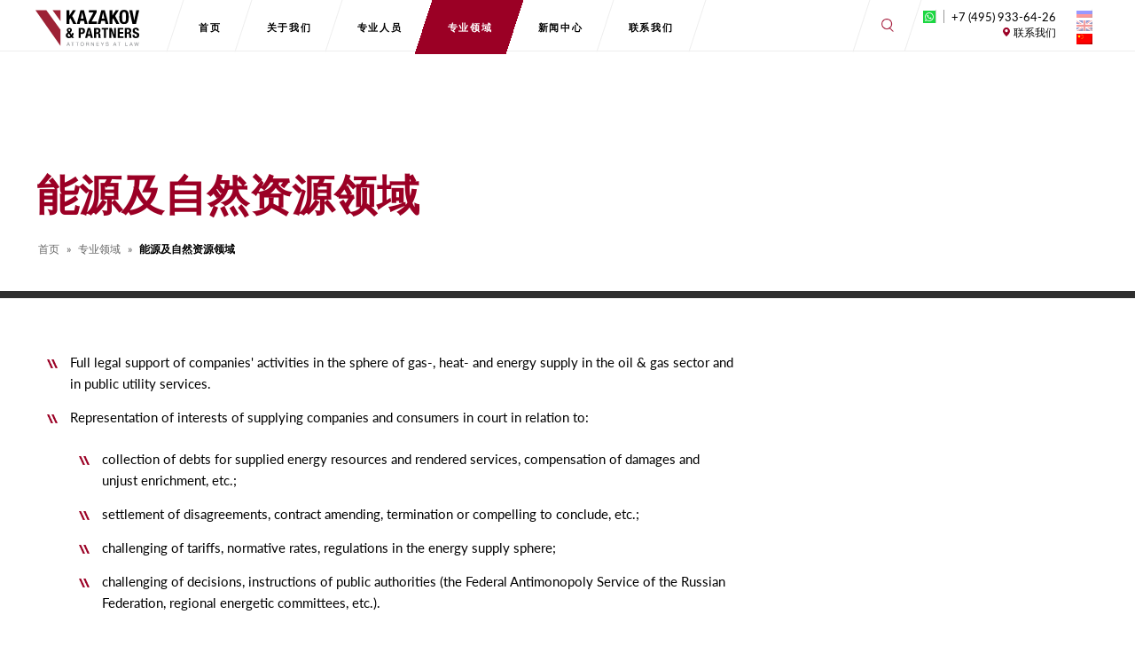

--- FILE ---
content_type: text/html; charset=UTF-8
request_url: https://abkazakov.ru/zh-hans/practice/energetika-i-prirodnye-resursy/
body_size: 6596
content:
<!doctype html>
<html lang="zh-hans" prefix="og: http://ogp.me/ns#">
<head>
	<meta name="cmsmagazine" content="aecd54023a36ab0cc62a40df3997a5c7" />
	<meta charset="UTF-8">
	<meta name="viewport" content="width=device-width, initial-scale=1">
	<link rel="profile" href="http://gmpg.org/xfn/11">
	<title>能源及自然资源领域 </title>
<link rel="alternate" hreflang="zh-hans" href="https://abkazakov.ru/zh-hans/practice/energetika-i-prirodnye-resursy/" />
<link rel="alternate" hreflang="en" href="https://abkazakov.ru/en/practice/energeticheskoe-pravo/" />
<link rel="alternate" hreflang="ru" href="https://abkazakov.ru/practice/energeticheskoe-pravo/" />

<!-- This site is optimized with the Yoast SEO plugin v7.3 - https://yoast.com/wordpress/plugins/seo/ -->
<meta name="description" content="Практика «能源及自然资源领域» &ndash; Адвокатское бюро «Казаков и Партнёры»"/>
<link rel="canonical" href="https://abkazakov.ru/zh-hans/practice/energetika-i-prirodnye-resursy/" />
<meta property="og:locale" content="zh_CN" />
<meta property="og:type" content="article" />
<meta property="og:title" content="能源及自然资源领域 &ndash; Адвокатское бюро «Казаков и Партнёры»" />
<meta property="og:description" content="Практика «能源及自然资源领域» &ndash; Адвокатское бюро «Казаков и Партнёры»" />
<meta property="og:url" content="https://abkazakov.ru/zh-hans/practice/energetika-i-prirodnye-resursy/" />
<meta property="og:site_name" content="Адвокатское бюро «Казаков и Партнёры»" />
<meta property="article:publisher" content="https://www.facebook.com/abkazakov.ru/" />
<meta property="og:image" content="https://abkazakov.ru/wp-content/uploads/2023/06/soc.png" />
<meta property="og:image:secure_url" content="https://abkazakov.ru/wp-content/uploads/2023/06/soc.png" />
<meta name="twitter:card" content="summary_large_image" />
<meta name="twitter:description" content="Практика «能源及自然资源领域» &ndash; Адвокатское бюро «Казаков и Партнёры»" />
<meta name="twitter:title" content="能源及自然资源领域 &ndash; Адвокатское бюро «Казаков и Партнёры»" />
<meta name="twitter:image" content="https://abkazakov.ru/wp-content/uploads/2023/06/soc.png" />
<script type='application/ld+json'>{"@context":"https:\/\/schema.org","@type":"Organization","url":"https:\/\/abkazakov.ru\/zh-hans\/","sameAs":["https:\/\/www.facebook.com\/abkazakov.ru\/"],"@id":"https:\/\/abkazakov.ru\/zh-hans\/#organization","name":"\u0410\u0434\u0432\u043e\u043a\u0430\u0442\u0441\u043a\u043e\u0435 \u0431\u044e\u0440\u043e \u00ab\u041a\u0430\u0437\u0430\u043a\u043e\u0432 \u0438 \u041f\u0430\u0440\u0442\u043d\u0451\u0440\u044b\u00bb","logo":"https:\/\/abkazakov.ru\/wp-content\/uploads\/2018\/04\/logo-2x.png"}</script>
<!-- / Yoast SEO plugin. -->

<link rel='dns-prefetch' href='//fonts.googleapis.com' />
<link rel='dns-prefetch' href='//s.w.org' />
<link rel="alternate" type="application/rss+xml" title="Адвокатское бюро «Казаков и Партнёры» &raquo; Feed" href="https://abkazakov.ru/zh-hans/feed/" />
<link rel="alternate" type="application/rss+xml" title="Адвокатское бюро «Казаков и Партнёры» &raquo; 评论Feed" href="https://abkazakov.ru/zh-hans/comments/feed/" />
		<script type="text/javascript">
			window._wpemojiSettings = {"baseUrl":"https:\/\/s.w.org\/images\/core\/emoji\/11\/72x72\/","ext":".png","svgUrl":"https:\/\/s.w.org\/images\/core\/emoji\/11\/svg\/","svgExt":".svg","source":{"concatemoji":"https:\/\/abkazakov.ru\/wp-includes\/js\/wp-emoji-release.min.js?ver=4.9.28"}};
			!function(e,a,t){var n,r,o,i=a.createElement("canvas"),p=i.getContext&&i.getContext("2d");function s(e,t){var a=String.fromCharCode;p.clearRect(0,0,i.width,i.height),p.fillText(a.apply(this,e),0,0);e=i.toDataURL();return p.clearRect(0,0,i.width,i.height),p.fillText(a.apply(this,t),0,0),e===i.toDataURL()}function c(e){var t=a.createElement("script");t.src=e,t.defer=t.type="text/javascript",a.getElementsByTagName("head")[0].appendChild(t)}for(o=Array("flag","emoji"),t.supports={everything:!0,everythingExceptFlag:!0},r=0;r<o.length;r++)t.supports[o[r]]=function(e){if(!p||!p.fillText)return!1;switch(p.textBaseline="top",p.font="600 32px Arial",e){case"flag":return s([55356,56826,55356,56819],[55356,56826,8203,55356,56819])?!1:!s([55356,57332,56128,56423,56128,56418,56128,56421,56128,56430,56128,56423,56128,56447],[55356,57332,8203,56128,56423,8203,56128,56418,8203,56128,56421,8203,56128,56430,8203,56128,56423,8203,56128,56447]);case"emoji":return!s([55358,56760,9792,65039],[55358,56760,8203,9792,65039])}return!1}(o[r]),t.supports.everything=t.supports.everything&&t.supports[o[r]],"flag"!==o[r]&&(t.supports.everythingExceptFlag=t.supports.everythingExceptFlag&&t.supports[o[r]]);t.supports.everythingExceptFlag=t.supports.everythingExceptFlag&&!t.supports.flag,t.DOMReady=!1,t.readyCallback=function(){t.DOMReady=!0},t.supports.everything||(n=function(){t.readyCallback()},a.addEventListener?(a.addEventListener("DOMContentLoaded",n,!1),e.addEventListener("load",n,!1)):(e.attachEvent("onload",n),a.attachEvent("onreadystatechange",function(){"complete"===a.readyState&&t.readyCallback()})),(n=t.source||{}).concatemoji?c(n.concatemoji):n.wpemoji&&n.twemoji&&(c(n.twemoji),c(n.wpemoji)))}(window,document,window._wpemojiSettings);
		</script>
		<style type="text/css">
img.wp-smiley,
img.emoji {
	display: inline !important;
	border: none !important;
	box-shadow: none !important;
	height: 1em !important;
	width: 1em !important;
	margin: 0 .07em !important;
	vertical-align: -0.1em !important;
	background: none !important;
	padding: 0 !important;
}
</style>
<link rel='stylesheet' id='dashicons-css'  href='https://abkazakov.ru/wp-includes/css/dashicons.min.css?ver=4.9.28' type='text/css' media='all' />
<link rel='stylesheet' id='post-views-counter-frontend-css'  href='https://abkazakov.ru/wp-content/plugins/post-views-counter/css/frontend.css?ver=1.3.2' type='text/css' media='all' />
<link rel='stylesheet' id='ab_kazakov-libs-css'  href='https://abkazakov.ru/wp-content/themes/ab_kazakov/assets/css/libs.css?ver=1' type='text/css' media='all' />
<link rel='stylesheet' id='ab_kazakov-icons-kazakov-css'  href='https://abkazakov.ru/wp-content/themes/ab_kazakov/assets/fonts/kazakov/flaticon.css?ver=1' type='text/css' media='all' />
<link rel='stylesheet' id='ab_kazakov-style-css'  href='https://abkazakov.ru/wp-content/themes/ab_kazakov/assets/css_old/style.css?ver=1.0.1' type='text/css' media='all' />
<link rel='stylesheet' id='ab_kazakov-add-style-css'  href='https://abkazakov.ru/wp-content/themes/ab_kazakov/css/style.css?ver=1' type='text/css' media='all' />
<link rel='stylesheet' id='google_open-sans-condensed-css'  href='https://fonts.googleapis.com/css?family=Open+Sans+Condensed%3A300%2C700&#038;ver=1' type='text/css' media='all' />
<script type='text/javascript' src='https://abkazakov.ru/wp-includes/js/jquery/jquery.js?ver=1.12.4'></script>
<script type='text/javascript' src='https://abkazakov.ru/wp-includes/js/jquery/jquery-migrate.min.js?ver=1.4.1'></script>
<script type='text/javascript' src='https://abkazakov.ru/wp-content/themes/ab_kazakov/assets/js/scripts-head.js?4&#038;ver=1'></script>
<link rel='https://api.w.org/' href='https://abkazakov.ru/zh-hans/wp-json/' />
<link rel="EditURI" type="application/rsd+xml" title="RSD" href="https://abkazakov.ru/xmlrpc.php?rsd" />
<link rel="wlwmanifest" type="application/wlwmanifest+xml" href="https://abkazakov.ru/wp-includes/wlwmanifest.xml" /> 
<meta name="generator" content="WordPress 4.9.28" />
<link rel='shortlink' href='https://abkazakov.ru/zh-hans/?p=7971' />
<link rel="alternate" type="application/json+oembed" href="https://abkazakov.ru/zh-hans/wp-json/oembed/1.0/embed?url=https%3A%2F%2Fabkazakov.ru%2Fzh-hans%2Fpractice%2Fenergetika-i-prirodnye-resursy%2F" />
<link rel="alternate" type="text/xml+oembed" href="https://abkazakov.ru/zh-hans/wp-json/oembed/1.0/embed?url=https%3A%2F%2Fabkazakov.ru%2Fzh-hans%2Fpractice%2Fenergetika-i-prirodnye-resursy%2F&#038;format=xml" />
<meta name="generator" content="WPML ver:3.9.4 stt:60,1,46;" />
<link rel="apple-touch-icon" sizes="180x180" href="/wp-content/uploads/fbrfg/apple-touch-icon.png">
<link rel="icon" type="image/png" sizes="32x32" href="/wp-content/uploads/fbrfg/favicon-32x32.png">
<link rel="icon" type="image/png" sizes="16x16" href="/wp-content/uploads/fbrfg/favicon-16x16.png">
<link rel="manifest" href="/wp-content/uploads/fbrfg/site.webmanifest">
<link rel="mask-icon" href="/wp-content/uploads/fbrfg/safari-pinned-tab.svg" color="#9b0025">
<link rel="shortcut icon" href="/wp-content/uploads/fbrfg/favicon.ico">
<meta name="msapplication-TileColor" content="#ffffff">
<meta name="msapplication-config" content="/wp-content/uploads/fbrfg/browserconfig.xml">
<meta name="theme-color" content="#ffffff"><script type="text/javascript">window.wp_data = {"admin_ajax_url":"https:\/\/abkazakov.ru\/wp-admin\/admin-ajax.php","page_id":7971};</script><style type="text/css" media="screen">html,html body,* html body{margin-top:0px !important}#wpadminbar{filter:alpha(opacity=30);opacity:0.3;-webkit-transition:all .3s ease;-moz-transition:all .3s ease;-o-transition:all .3s ease;transition:all .3s ease}#wpadminbar:hover{filter:alpha(opacity=100);opacity:1}#wpadminbar{top:-27px;}#wpadminbar:hover{top:0px}</style>	</head>
<body class="practice-template-default single single-practice postid-7971 practice-energetika-i-prirodnye-resursy">
	
	<div id="wrap">
		
		<div id="overlay"></div>

		<div class="header" id="header">
			<div class="container">
				<div class="row">
					<div class="col-lg-9 header__left">
						<div class="header__left__logo">
							<a href="https://abkazakov.ru/zh-hans/" class="full"></a>
						</div>
						<div class="header__left__menu" id="main-navigation">
							<ul id="menu-kitaj" class="header__left__menu__ul"><li id="menu-item-7931" class="menu-item menu-item-type-post_type menu-item-object-page menu-item-home menu-item-7931 "><a href="https://abkazakov.ru/zh-hans/">首页</a></li>
<li id="menu-item-7932" class="menu-item menu-item-type-post_type menu-item-object-page menu-item-7932 "><a href="https://abkazakov.ru/zh-hans/7894-2/">关于我们</a></li>
<li id="menu-item-7995" class="menu-item menu-item-type-custom menu-item-object-custom menu-item-7995 "><a href="https://abkazakov.ru/zh-hans/team/">专业人员</a></li>
<li id="menu-item-7996" class="menu-item menu-item-type-custom menu-item-object-custom menu-item-7996 current-menu-item active"><a href="https://abkazakov.ru/zh-hans/practice/">专业领域</a></li>
<li id="menu-item-8327" class="menu-item menu-item-type-custom menu-item-object-custom menu-item-8327 "><a href="https://abkazakov.ru/zh-hans/press-center/">新闻中心</a></li>
<li id="menu-item-7940" class="menu-item menu-item-type-post_type menu-item-object-page menu-item-7940 "><a href="https://abkazakov.ru/zh-hans/contacts/">联系我们</a></li>
</ul>						</div>
						<a href="#" class="header__menu-btn open-nav fi flaticon-three"></a>
					</div>
					<div class="col-lg-3 header__right" id="header__right">
						<div class="header__search">
							<input type="radio" name="search-toggle" class="header__search-main-toggle">
							<div class="header__search-drop">
								<form action="/" method="get" class="search-form">
								    <input type="search" name="s" id="search" placeholder="Поиск по сайту" value="" />
								    <input type="submit" alt="Search" />
								</form>
								<span class="header__search-close"></span>
								<input type="radio" name="search-toggle" class="header__search-toggle">
							</div>	
						</div>
						<div class="header__right-inner">						
							<div class="header__right-phone"><span class="header__right-phone__new">
							
															<a href="https://wa.me/79151355161" class="header__right-phone__what"></a>
														
																<a href="tel:+74959336426" class="header__right__phone">+7 (495) 933-64-26</a><br />
																</span>	
								<a href="https://abkazakov.ru/zh-hans/contacts/" class="header__right__contacts">联系我们</a>
							</div>
							<div class="header__right_langs">
								<a href="https://abkazakov.ru/practice/energeticheskoe-pravo/" class=""><img src="https://abkazakov.ru/wp-content/plugins/sitepress-multilingual-cms/res/flags/ru.png"></a><a href="https://abkazakov.ru/en/practice/energeticheskoe-pravo/" class=""><img src="https://abkazakov.ru/wp-content/plugins/sitepress-multilingual-cms/res/flags/en.png"></a><a href="https://abkazakov.ru/zh-hans/practice/energetika-i-prirodnye-resursy/" class="active"><img src="https://abkazakov.ru/wp-content/plugins/sitepress-multilingual-cms/res/flags/zh-hans.png"></a>							</div>
						</div>
					</div>
				</div>
			</div>
		</div>
		
		<div id="content">
<div class="block page-intro " style="background-image: url('https://abkazakov.ru/wp-content/themes/ab_kazakov/img/intro-bg2.jpg?7');">
	<div class="container">
		<div class="row">
			<div class="col-md-8">
				<h1>能源及自然资源领域</h1>
				<p class="lead"></p>
				<div class="breadcrumbs" itemscope itemtype="http://schema.org/BreadcrumbList"><ul><li itemprop="itemListElement" itemscope itemtype="http://schema.org/ListItem"><a href="https://abkazakov.ru/zh-hans/" itemprop="item" class="home"><span itemprop="name">首页</span></a></li> › <li itemprop="itemListElement" itemscope itemtype="http://schema.org/ListItem"><a href="https://abkazakov.ru/zh-hans/practice/" itemprop="item"><span itemprop="name">专业领域</span></a></li> › <li class="active">能源及自然资源领域</li></ul></div><!-- .breadcrumbs -->			</div>
		</div>
	</div>
</div>
<div class="block page-content">
	<div class="container">
		<div class="row">
			<div class="col-lg-8 page-content__text">
			<div></div>
				<div class="text-wrap">
					<ul>
<li>Full legal support of&nbsp;companies' activities in&nbsp;the sphere of&nbsp;gas-, heat- and energy supply in&nbsp;the oil & gas sector and in&nbsp;public utility services.</li>
<li>Representation of&nbsp;interests of&nbsp;supplying companies and consumers in&nbsp;court in&nbsp;relation to:
<ul>
<li>collection of&nbsp;debts for supplied energy resources and rendered services, compensation of&nbsp;damages and unjust enrichment, etc.;</li>
<li>settlement of&nbsp;disagreements, contract amending, termination or&nbsp;compelling to&nbsp;conclude, etc.;</li>
<li>challenging of&nbsp;tariffs, normative rates, regulations in&nbsp;the energy supply sphere;</li>
<li>challenging of&nbsp;decisions, instructions of&nbsp;public authorities<span class="oa_obracket_sp_s"> </span><span class="oa_obracket_sp_b">(</span>the Federal Antimonopoly Service of&nbsp;the Russian Federation, regional energetic committees, etc.).</li>
</ul>
</li>
<li>Drafting energy supply contracts, standard regulations, company internal regulations; arrangement of&nbsp;support of&nbsp;the energy-supply process, assistance in&nbsp;the process of&nbsp;negotiating, concluding, amending and terminating of&nbsp;energy supply contracts.</li>
<li>Representation in&nbsp;the Federal Antimonopoly Service of&nbsp;the Russian Federation in&nbsp;cases of&nbsp;breach of&nbsp;antitrust legislation.</li>
<li>Representation of&nbsp;client&rsquo;s interests in&nbsp;tariff regulation authorities and other state bodies.</li>
<li>Juridical assistance and support in&nbsp;relevant deals, including deals on&nbsp;purchase, sell and construction of&nbsp;energy facilities.</li>
<li>Expert examination pertaining to&nbsp;determination of&nbsp;the delivery volume and the cost of&nbsp;the supplied energy-resources, energy loss, the scope and cost of&nbsp;the rendered services.</li>
<li>Settlement of&nbsp;disputes regarding technological connection, issuing technical specifications, determining of&nbsp;the volume and quality of&nbsp;the supplied energy-resource and the rendered services, suspension/limitation of&nbsp;energy supply.</li>
</ul>				</div>
				
         				
 				
				<input type='hidden' id='doc' value='能源及自然资源领域'>			<div class="feedback_container_button"><div class="feedback">Задать вопрос</div></div>
				
			<div></div>
				

				
							</div>
			<div class="col-lg-4">
				<div class="sidebar">
					
										
										
				</div>
			</div>
		</div>
	</div>
</div>



<script src="/plugins/practic/app.js?58"></script>
<script src="/plugins/feedback/app.js"></script>

<link rel='stylesheet'   href='/plugins/feedback/style.css?4' type='text/css' media='all'>

		</div>
		
		<div class="footer">
			<div class="footer__top">
				<div class="container">
					<div class="footer__block footer__block-info">
						<a href="https://abkazakov.ru/zh-hans/" class="footer__block-info-logo"></a>
						<div class="footer__block-info-contacts">
							<a href="#">101000, Москва, Лялин переулок, дом 9, строение 3.
</a><br />
							
							<a href="tel:+74959336426">+7 (495) 933-64-26</a>
							<!--a href="tel:+74959336426">+7 (495) 933-64-26</a> / <a href="tel:+74959336427">+7 (495) 933-64-27</a--> <br/>
							<a href="mailto:info@abkazakov.ru">info@abkazakov.ru</a>
							<div class="footer__soc__contain">
							<a href="https://wa.me/79151355161" class="footer__block-info-contacts_wa"></a>
							<!--a href="https://t.me/abkazakovipartnery" class="footer__block-info-contacts_tg"></a-->
							</div>
						</div>
					</div>
					<div class="footer__block footer__block-nav">
						<ul id="menu-kitaj-podval1" class="menu"><li id="menu-item-8427" class="menu-item menu-item-type-custom menu-item-object-custom menu-item-8427 "><a href="#">Информация</a></li>
<li id="menu-item-8001" class="menu-item menu-item-type-post_type menu-item-object-page menu-item-8001 "><a rel="page" href="https://abkazakov.ru/zh-hans/contacts/">联系我们</a></li>
<li id="menu-item-8424" class="menu-item menu-item-type-post_type menu-item-object-page menu-item-8424 "><a href="https://abkazakov.ru/zh-hans/7894-2/8005-2/">文章发布</a></li>
<li id="menu-item-8018" class="menu-item menu-item-type-post_type menu-item-object-page menu-item-8018 "><a href="https://abkazakov.ru/zh-hans/7894-2/8011-2/">价值和原则</a></li>
<li id="menu-item-8425" class="menu-item menu-item-type-custom menu-item-object-custom menu-item-8425 "><a href="https://abkazakov.ru/zh-hans/team/">专业人员</a></li>
<li id="menu-item-8426" class="menu-item menu-item-type-post_type menu-item-object-page menu-item-8426 "><a href="https://abkazakov.ru/zh-hans/contacts/">联系我们</a></li>
</ul>					</div>
					<div class="footer__block footer__block-nav">
						<ul id="menu-kitaj-podval2" class="menu"><li id="menu-item-8422" class="menu-item menu-item-type-custom menu-item-object-custom menu-item-8422 "><a href="#">专业领域</a></li>
<li id="menu-item-8417" class="menu-item menu-item-type-custom menu-item-object-custom current-menu-item menu-item-8417 "><a href="https://abkazakov.ru/zh-hans/practice/energetika-i-prirodnye-resursy/">能源及自然资源领域</a></li>
<li id="menu-item-8418" class="menu-item menu-item-type-custom menu-item-object-custom menu-item-8418 "><a href="https://abkazakov.ru/zh-hans/practice/antimonopolnoe-pravo/">反垄断法</a></li>
<li id="menu-item-8419" class="menu-item menu-item-type-custom menu-item-object-custom menu-item-8419 "><a href="https://abkazakov.ru/zh-hans/practice/bankrotstvo-i-antikrizisnoe-upravlenie/">破产法与反危机管理</a></li>
<li id="menu-item-8420" class="menu-item menu-item-type-custom menu-item-object-custom menu-item-8420 "><a href="https://abkazakov.ru/zh-hans/practice/administrativnoe-pravo/">行政法</a></li>
<li id="menu-item-8421" class="menu-item menu-item-type-custom menu-item-object-custom menu-item-8421 "><a href="https://abkazakov.ru/zh-hans/practice/korporativnoe-pravo/">公司法</a></li>
</ul>					</div>
					<div class="footer__block footer__block-nav">
						<ul id="menu-menu3china" class="menu"><li id="menu-item-8410" class="menu-item menu-item-type-taxonomy menu-item-object-category menu-item-8410 "><a href="https://abkazakov.ru/zh-hans/press-center/news/">事件</a></li>
<li id="menu-item-8414" class="menu-item menu-item-type-taxonomy menu-item-object-category menu-item-8414 "><a href="https://abkazakov.ru/zh-hans/press-center/rejtingi-zh-hans/">排名与荣誉</a></li>
</ul>					</div>
					<div class="footer__block footer__block-links">
						<div class="links_wrap">
							<h5>
							
							排名与荣誉							</h5>
							<div class="links">
							
									
							
							
<a href="" class="p100"><img src="https://abkazakov.ru/wp-content/themes/ab_kazakov/assets/img/ui/footer_rate_1.png" srcset="https://abkazakov.ru/wp-content/themes/ab_kazakov/assets/img/ui/footer_rate_1.png 1x, https://abkazakov.ru/wp-content/themes/ab_kazakov/assets/img/ui/footer_rate_1@2x.png 2x" /></a>

<a href="https://abkazakov.ru/rejtingi/lidery-rynka-yuridicheskih-uslug-2025-po-versii-id-kommersant/" class="komm"><img src="https://abkazakov.ru/wp-content/themes/ab_kazakov/assets/img/ui/footer_rate_3.png" srcset="https://abkazakov.ru/wp-content/themes/ab_kazakov/assets/img/ui/footer_rate_3.png 1x, https://abkazakov.ru/wp-content/themes/ab_kazakov/assets/img/ui/footer_rate_3@2x.png 2x" /></a>




<a href="https://abkazakov.ru/news/kazakov-i-partnyory-v-chisle-liderov-rejtinga-forbes-club-legal-research-2/" class="p100 forbes_icon"></a>

<br>
								

<a href="/news/best-lawyers-2022/" class="p100 best_icon"></a>	

<a href="https://abkazakov.ru/news/issledovanie-rossijskoj-gazety-rejting-yuristov-i-ih-kompanij-2025/" class="p100 rg_icon"></a>


<a href="https://abkazakov.ru/rejtingi/lidery-probankrotstvo-2/" class="p100 pb_icon"></a>	

<br>

<a href="" class="iflr"><img src="https://abkazakov.ru/wp-content/themes/ab_kazakov/assets/img/ui/footer_rate_2.png" srcset="https://abkazakov.ru/wp-content/themes/ab_kazakov/assets/img/ui/footer_rate_2.png 1x, https://abkazakov.ru/wp-content/themes/ab_kazakov/assets/img/ui/footer_rate_2@2x.png 2x" /></a>

<a href="https://abkazakov.ru/news/premiya-best-law-firm-marketing-2023/" class="p100 blf_icon"></a>



<a href="/news/bankrotnaya-premiya/" class="p100"><img src="https://abkazakov.ru/wp-content/themes/ab_kazakov/assets/img/icons/bk3.png"></a>						
								
							</div>
						</div>
						<div class="links_wrap">
							<h5>社交网络</h5>
							<div class="links links-socials">
								<!--a href="https://t.me/abkazakovipartnery" target="_blank" class="tgcanal"></a-->
								<!--a target="_blank" href=""><i class="icon icon-fb"></i></a-->
								<a target="_blank" href=""><i class="icon icon-yt"></i></a><br>
								<!--a target="_blank" href="https://www.instagram.com/kazakovandpartners/"><i class="icon icon-in"></i></a-->	
							</div>
						</div>
					</div>
				</div>
			</div>
			<div class="footer__bottom">
				<div class="container">
					<div class="row">
						<div class="col-md-6 footer__bottom__left">
							© 卡扎科夫与合伙人律师事务所 2003—2025 <a href="https://abkazakov.ru/sitemap/">Карта сайта</a>
						</div>
						<div class="col-md-6 footer__bottom__right">
							<div id="va-copy">
							    <a href="https://abkazakov.ru/wp-content/uploads/2024/08/doc.pdf" target="blank">Политика обработки  персональных данных</a>
								
							</div>
						</div>
					</div>
				</div>
			</div>
		</div>
	</div>
<script type='text/javascript' src='https://abkazakov.ru/wp-includes/js/jquery/ui/core.min.js?ver=1.11.4'></script>
<script type='text/javascript' src='https://abkazakov.ru/wp-includes/js/jquery/ui/widget.min.js?ver=1.11.4'></script>
<script type='text/javascript' src='https://abkazakov.ru/wp-includes/js/jquery/ui/mouse.min.js?ver=1.11.4'></script>
<script type='text/javascript' src='https://abkazakov.ru/wp-includes/js/jquery/ui/resizable.min.js?ver=1.11.4'></script>
<script type='text/javascript' src='https://abkazakov.ru/wp-content/themes/ab_kazakov/assets/js/libs.js?ver=1'></script>
<script type='text/javascript' src='https://abkazakov.ru/wp-content/themes/ab_kazakov/assets/js/main.js?ver=1'></script>
<script type='text/javascript' src='https://abkazakov.ru/wp-includes/js/wp-embed.min.js?ver=4.9.28'></script>

<a href="https://wa.me/79151355161" class="header__right-phone__what_mobile"></a>



</body>
</html>

--- FILE ---
content_type: text/css
request_url: https://abkazakov.ru/wp-content/themes/ab_kazakov/assets/fonts/kazakov/flaticon.css?ver=1
body_size: 1034
content:
	/*
  	Flaticon icon font: Flaticon
  	Creation date: 07/04/2018 15:57
  	*/

@font-face {
  font-family: "Flaticon";
  src: url("./Flaticon.eot");
  src: url("./Flaticon.eot?#iefix") format("embedded-opentype"),
       url("./Flaticon.woff") format("woff"),
       url("./Flaticon.ttf") format("truetype"),
       url("./Flaticon.svg#Flaticon") format("svg");
  font-weight: normal;
  font-style: normal;
}

@media screen and (-webkit-min-device-pixel-ratio:0) {
  @font-face {
    font-family: "Flaticon";
    src: url("./Flaticon.svg#Flaticon") format("svg");
  }
}

[class^="flaticon-"]:before, [class*=" flaticon-"]:before,
[class^="flaticon-"]:after, [class*=" flaticon-"]:after {   
  font-family: Flaticon;
        font-size: 20px;
font-style: normal;
margin-left: 20px;
}

.flaticon-couple:before { content: "\f100"; }
.flaticon-technology-12:before { content: "\f101"; }
.flaticon-magnet:before { content: "\f102"; }
.flaticon-pin:before { content: "\f103"; }
.flaticon-technology-11:before { content: "\f104"; }
.flaticon-danger:before { content: "\f105"; }
.flaticon-bluetooth:before { content: "\f106"; }
.flaticon-multimedia-3:before { content: "\f107"; }
.flaticon-clock-4:before { content: "\f108"; }
.flaticon-arrows-13:before { content: "\f109"; }
.flaticon-multimedia-2:before { content: "\f10a"; }
.flaticon-sky:before { content: "\f10b"; }
.flaticon-security:before { content: "\f10c"; }
.flaticon-up-arrow:before { content: "\f10d"; }
.flaticon-search-2:before { content: "\f10e"; }
.flaticon-arrows-12:before { content: "\f10f"; }
.flaticon-technology-10:before { content: "\f110"; }
.flaticon-tool-3:before { content: "\f111"; }
.flaticon-arrow:before { content: "\f112"; }
.flaticon-technology-9:before { content: "\f113"; }
.flaticon-paint:before { content: "\f114"; }
.flaticon-clock-3:before { content: "\f115"; }
.flaticon-technology-8:before { content: "\f116"; }
.flaticon-technology-7:before { content: "\f117"; }
.flaticon-restaurant-1:before { content: "\f118"; }
.flaticon-shield:before { content: "\f119"; }
.flaticon-technology-6:before { content: "\f11a"; }
.flaticon-technology-5:before { content: "\f11b"; }
.flaticon-internet:before { content: "\f11c"; }
.flaticon-speedometer:before { content: "\f11d"; }
.flaticon-tool-2:before { content: "\f11e"; }
.flaticon-computer:before { content: "\f11f"; }
.flaticon-circle:before { content: "\f120"; }
.flaticon-technology-4:before { content: "\f121"; }
.flaticon-technology-3:before { content: "\f122"; }
.flaticon-clock-2:before { content: "\f123"; }
.flaticon-shape:before { content: "\f124"; }
.flaticon-technology-2:before { content: "\f125"; }
.flaticon-shapes-1:before { content: "\f126"; }
.flaticon-location:before { content: "\f127"; }
.flaticon-folder:before { content: "\f128"; }
.flaticon-arrows-11:before { content: "\f129"; }
.flaticon-shapes:before { content: "\f12a"; }
.flaticon-settings:before { content: "\f12b"; }
.flaticon-interface-1:before { content: "\f12c"; }
.flaticon-tool-1:before { content: "\f12d"; }
.flaticon-arrows-10:before { content: "\f12e"; }
.flaticon-search-1:before { content: "\f12f"; }
.flaticon-arrows-9:before { content: "\f130"; }
.flaticon-transport:before { content: "\f131"; }
.flaticon-signs-4:before { content: "\f132"; }
.flaticon-business-2:before { content: "\f133"; }
.flaticon-business-1:before { content: "\f134"; }
.flaticon-commerce:before { content: "\f135"; }
.flaticon-tool:before { content: "\f136"; }
.flaticon-paper:before { content: "\f137"; }
.flaticon-game:before { content: "\f138"; }
.flaticon-travel:before { content: "\f139"; }
.flaticon-technology-1:before { content: "\f13a"; }
.flaticon-moon:before { content: "\f13b"; }
.flaticon-interface:before { content: "\f13c"; }
.flaticon-technology:before { content: "\f13d"; }
.flaticon-arrows-8:before { content: "\f13e"; }
.flaticon-bag:before { content: "\f13f"; }
.flaticon-exit:before { content: "\f140"; }
.flaticon-video-1:before { content: "\f141"; }
.flaticon-delete:before { content: "\f142"; }
.flaticon-restaurant:before { content: "\f143"; }
.flaticon-video:before { content: "\f144"; }
.flaticon-arrows-7:before { content: "\f145"; }
.flaticon-cut:before { content: "\f146"; }
.flaticon-business:before { content: "\f147"; }
.flaticon-graphic:before { content: "\f148"; }
.flaticon-signs-3:before { content: "\f149"; }
.flaticon-clip:before { content: "\f14a"; }
.flaticon-squares:before { content: "\f14b"; }
.flaticon-signs-2:before { content: "\f14c"; }
.flaticon-clock-1:before { content: "\f14d"; }
.flaticon-signs-1:before { content: "\f14e"; }
.flaticon-sheet:before { content: "\f14f"; }
.flaticon-arrows-6:before { content: "\f150"; }
.flaticon-multimedia-1:before { content: "\f151"; }
.flaticon-arrows-5:before { content: "\f152"; }
.flaticon-favorite:before { content: "\f153"; }
.flaticon-clock:before { content: "\f154"; }
.flaticon-arrows-4:before { content: "\f155"; }
.flaticon-three:before { content: "\f156"; }
.flaticon-signs:before { content: "\f157"; }
.flaticon-target:before { content: "\f158"; }
.flaticon-medical:before { content: "\f159"; }
.flaticon-multimedia:before { content: "\f15a"; }
.flaticon-calendar:before { content: "\f15b"; }
.flaticon-mark:before { content: "\f15c"; }
.flaticon-arrows-3:before { content: "\f15d"; }
.flaticon-search:before { content: "\f15e"; }
.flaticon-editing:before { content: "\f15f"; }
.flaticon-weather:before { content: "\f160"; }
.flaticon-arrows-2:before { content: "\f161"; }
.flaticon-social:before { content: "\f162"; }
.flaticon-arrows-1:before { content: "\f163"; }
.flaticon-arrows:before { content: "\f164"; }
.flaticon-globe:before { content: "\f165"; }

--- FILE ---
content_type: text/css
request_url: https://abkazakov.ru/wp-content/themes/ab_kazakov/assets/css_old/style.css?ver=1.0.1
body_size: 16623
content:
@charset "UTF-8";*,.icon:before{-webkit-font-smoothing:antialiased}

.bh,.btn,.text-wrap a{display:inline-block}

.text-wrap h2 a{
	display:inline
}

.bestofbest{
	width:100%;
	max-width:270px;
position: absolute;
    bottom: -160px;
    font-size: 16px;
	left: 50%;
    transform: translateX(-50%) translateY(10px);
	opacity:0;
	font-weight: 300;
    line-height: 1.1;
}

/* .bestofbest::after{
    position: absolute;
	bottom: 4px;
    left: -10px;
    display: block;
    content: "";
    background-image: url(/wp-content/themes/ab_kazakov/assets/img/svg/lavr.svg);
    width: 25px;
    height: 50px;
    background-size: contain;
    background-repeat: no-repeat;
}

.bestofbest::before{
    position: absolute;
	bottom: 4px;
    right: -10px;
    display: block;
    content: "";
    background-image: url(/wp-content/themes/ab_kazakov/assets/img/svg/lavr.svg);
    width: 25px;
    height: 50px;
    background-size: contain;
    background-repeat: no-repeat;
	transform:rotateY(180deg);
} */

.loaded .bestofbest{
    animation: .5s 2.5s preloader forwards;

}



@keyframes preloader {
	from {
		 transform: translateX(-50%) translateY(10px);
		opacity:0;
		}
	to {
		opacity:1;
		 transform: translateX(-50%) translateY(0);
	}
}



.vacancies{
	
	display:block;
	position:fixed;
	top:100px;
	background-color:#aa0029;
	color:#fff;
	right:-30px;
	transform: rotate(-90deg);
	padding: 7px 10px 8px;
    z-index: 100;
    font-size: 18px;
}

.icon:before,a{text-decoration:none}.footer,.page-intro-nav,.pc-nav,.team-slider__item .info{filter:progid:DXImageTransform.Microsoft.gradient( startColorstr='#262626', endColorstr='#2f2f2f', GradientType=1 )}*{position:relative}#wrap{padding-bottom:397px;min-height:100vh}@media screen and (max-width:1243px){#wrap{padding-bottom:600px}}@media screen and (max-width:991px){#wrap{padding-bottom:570px}}@media screen and (max-width:767px){#wrap{padding-bottom:490px}}@media screen and (max-width:575px){#wrap{padding-bottom:670px}}#wrap .footer{position:absolute;bottom:0;left:0;width:100%}.page-about #wrap,.page-home #wrap,.page-id-146 #wrap,.page-principles #wrap{padding-bottom:302px}@media screen and (max-width:1243px){.page-about #wrap,.page-home #wrap,.page-id-146 #wrap,.page-principles #wrap{padding-bottom:500px}}@media screen and (max-width:991px){.page-about #wrap,.page-home #wrap,.page-id-146 #wrap,.page-principles #wrap{padding-bottom:470px}}@media screen and (max-width:767px){.page-about #wrap,.page-home #wrap,.page-id-146 #wrap,.page-principles #wrap{padding-bottom:415px}}@media screen and (max-width:575px){.page-about #wrap,.page-home #wrap,.page-id-146 #wrap,.page-principles #wrap{padding-bottom:495px}}#pixelParallel{position:static}.grid_lines{position:fixed;height:100%;left:0;top:0;pointer-events:none;width:100%;z-index:999}.grid_lines .container{height:100%}.grid_lines .container .block{height:100%;border-left:1px solid #0ff;border-right:1px solid #0ff}.grid_lines .container .block:after{content:" ";width:1px;background-color:#0ff;height:100%;position:absolute;left:50%;top:0}.matchHeight>[class^=col-]>*{height:100%}.container{padding:0 6%}@media screen and (min-width:577px){.container{padding:0 15px}}*,:after,:before{background-position:center center;background-repeat:no-repeat;background-size:cover;outline:0}a.full{position:absolute;top:0;left:0;bottom:0;right:0;width:100%;height:100%;z-index:15}[class*=" flaticon-"]:after,[class*=" flaticon-"]:before,[class^=flaticon-]:after,[class^=flaticon-]:before{font-size:inherit;margin-left:0}body{font-size:16px;font-family:Lato,"Open Sans",Roboto,Arial,sans-serif}.bh{font-family:"Open Sans Condensed",Arial,sans-serif;font-weight:700;color:#000;position:relative;margin:0;font-size:24px;padding-bottom:15px}.bh:after,.bh:before{background-color:#9B0025;content:" ";height:1px;width:100%;position:absolute;left:0}.bh:before{bottom:4px}.bh:after{bottom:0}@media screen and (max-width:1243px){.bh{font-size:24px}}@media screen and (max-width:991px){.bh{font-size:24px}}@media screen and (max-width:767px){.bh{font-size:24px}}@media screen and (max-width:575px){.bh{font-size:18px}}.text-wrap{font-size:15px}@media screen and (max-width:767px){.text-wrap{font-size:14px}}.text-wrap>:first-child{margin-top:0}.text-wrap>:last-child{margin-bottom:0}.text-wrap a{color:inherit;border-bottom:1px solid #9B0025;line-height:1.3}.text-wrap a:hover{color:#9B0025}.btn.btn-primary,.text-wrap ol li:before{background-color:#9B0025;color:#fff}.text-wrap p{line-height:1.6}.text-wrap ol,.text-wrap ul{padding-left:36px;margin:23px 0}.text-wrap ol li,.text-wrap ul li{line-height:1.6;margin-bottom:14px;position:relative}.text-wrap ol li:last-child,.text-wrap ul li:last-child{margin-bottom:0}.text-wrap ol{list-style-type:none;counter-reset:ol-counter}.text-wrap ol li:before{content:counter(ol-counter);counter-increment:ol-counter;position:absolute;width:19px;height:19px;left:-36px;top:3px;font-size:12px;font-weight:700;text-align:center;line-height:19px}.text-wrap ul li{list-style:none}.text-wrap ul li:before{content:"";position:absolute;width:12px;height:10px;top:9px;left:-26px;font-size:14px;background-size:auto 10px;background-image:url([data-uri])}@font-face{font-family:icons;src:url(../fonts/icons.eot);src:url(../fonts/icons.eot?#iefix) format("eot"),url(../fonts/icons.woff2) format("woff2"),url(../fonts/icons.woff) format("woff"),url(../fonts/icons.ttf) format("truetype"),url(../fonts/icons.svg#icons) format("svg")}.icon:before{font-family:icons;-moz-osx-font-smoothing:grayscale;font-style:normal;font-variant:normal;font-weight:400;text-transform:none}.icon-btn-practice:before{content:"\E001"}.icon-fb:before{content:"\E002"}.icon-home-intro-arrow:before{content:"\E003"}.icon-practice-home-arrow:before,


.practice-list__items_home .practice-list__item:before{content:"\E004"}
.icon-yt:before{content:"\E005"}


.flex{
	display:flex;
	border-bottom: 1px solid #ddd;
    border-top: 1px solid #ddd;
    padding: 30px 0;
    margin: 30px 0;
}

.photo_speak img{
max-width: 130px;
    border-radius: 50%;
    margin-right: 40px;
}

.citt_speak{
    font-family: "Open Sans Condensed",Arial,sans-serif;
    font-size: 22px;
    font-weight: 900;
    line-height: 33px;
}

.citt_speak a{
	    margin-top: 20px;
    display: inline-block;
    font-family: 'Lato';
    font-size: 15px;
    line-height: 1.1em;
    color: #999;
    font-weight: normal;
    border: 0;
}	

.header__right-phone__what{
	background-image: url(/wp-content/themes/ab_kazakov/assets/img/icons/whatsapp.svg?17);
    background-size: contain;
	height: 15px;
    width: 15px;
	border-right:1px solid #ccc;
    margin-top: 11px;
    margin-right:17px;
	position:relative;
}


.header__right-phone__what_mobile{
	background-image: url(/wp-content/themes/ab_kazakov/assets/img/icons/whatsapp.svg?17);
    background-size: contain;
	height: 40px;
    width: 40px;
	position:fixed;
	bottom:20px;
	left:20px;
	display:none;
	border-radius:7px;
	overflow:hidden;
	z-index:10000000
}


.header__right-phone__what:after{
	
	display:block;
	content:"";
	height:15px;
	width:1px;
	position:absolute;
	top:0;
	left:23px;
	background-color:#999
}

.icon-in:before{
	display: block;
    content: "";
    background-image: url(../img/icons/insta.png?12);
    background-size: cover;
    width: 32px;
    height: 32px;
    position: relative;
    left: 4px;
    top: 3px;
}

.news__item .spec {
    font-size: 10px;
    line-height: 1.2;
    font-weight: 500;
    position: relative;
    left: 35px;
    top: 6px;
    text-transform: uppercase;
    color: #9B0025;
}


.btn.btn-primary:after,.btn.btn-primary:before{content:" ";position:absolute}.btn{vertical-align:top;cursor:pointer;outline:0;font-size:12px;text-transform:uppercase;font-weight:700;letter-spacing:.15em;padding:19px 23px 18px 25px;overflow:hidden;transition:transform .3s ease,background-color .3s ease}.news-card__type,.news__item .news-type{letter-spacing:.2em;text-transform:uppercase}.btn:hover{transform:scale(1.02)}.btn.btn-primary:before{top:3px;bottom:3px;left:3px;right:3px;pointer-events:none;border:1px solid #fff}.btn.btn-primary:hover{background-color:#aa0029}.btn.btn-primary:hover:after{transition:transform .55s ease;transform:skewX(-20deg) translateX(0)}.btn.btn-primary:after{top:0;left:0;height:100%;width:50%;background-color:rgba(255,255,255,.15);transition:transform .2s ease;transform:skewX(-20deg) translateX(-110%)}

.btn.btn-icon{padding-left:52px;
float:right;
    margin-top: 20px;
    margin-right: -2px;
} 

.btn.btn-icon .icon{position:absolute;left:24px;top:20px;font-size:11px}.btn.btn-icon .icon.fi,.btn.btn-icon .practice-list__items_home .icon.practice-list__item,.practice-list__items_home .btn.btn-icon .icon.practice-list__item{font-size:17px;top:16px}.news-card{border:1px solid #ddd;padding:30px 34px}.news-card:hover{border-color:#9B0025}.news-card__type{font-size:10px}.news-card__title{font-size:14px;font-weight:700;line-height:1.42857;margin-top:5px;height:72px}.news-card__date{font-size:12px;opacity:.6}.news-card__slider{border:1px solid #ddd;padding:20px 24px}@media screen and (max-width:991px){.news-card__title{height:auto}.news-card__date{margin-top:5px}.news-card__slider{border:none;padding:0}}.news-card:hover .news-card__title{color:#9B0025}@media screen and (max-width:767px){.news-items{overflow:hidden}.news-items .slick-slide{padding:0 15px}.news__item{height:100%}}.news-items .row>div{margin-bottom:30px}.news-items .slick-list{overflow:visible!important}.header,.horizontal-nav,.show-menu,.show-menu body{overflow:hidden}.news-items .slick-list .slick-slide{opacity:.1}.news-items .slick-list .slick-slide.slick-active{opacity:1}.news__item{background-color:#fff;border:1px solid #DDD;min-height:280px;padding-bottom:50px;text-align:left}

.news__item .news-thumb{
	width:100%;
height:auto;

    max-height: 140px;
    object-fit: cover;
}

.news__item .news-thumb_bro{
	width:100%;
height:auto;
    object-fit: cover;
}

.news__item .news-content{padding:28px 34px 0}.news__item .news-type{font-size:10px;line-height:1.2;font-weight:500}.news__item .news-type+.news-title{margin-top:8px;max-height: 120px;overflow: hidden;}

.news__item .news-title{font-weight:500;font-size:20px;line-height:1.2}

.news__item .news-title a{color:inherit}.news__item .news-title a:hover{color:#9B0025}.news__item .news-title+.news-short{margin-top:10px}.news__item .news-short{font-size:14px;font-weight:300;line-height:1.45}@media screen and (max-width:767px){.news__item .news-short{display:block}}.news__item .news-read{position:absolute;left:34px;bottom:28px;opacity:.6;border-bottom:1px solid rgba(0,0,0,.75);font-size:14px;font-weight:500;color:#000;display:inline-block}.news__item .news-read:hover{color:#9B0025;opacity:1;border-bottom-color:rgba(155,0,37,.75)}.news__item__press .press-logo{height:24px;width:auto;margin:35px 0 0 35px}.news__item__press .news-content{position:absolute;left:0;width:100%;bottom:63px}.news__item__press .news-title{font-size:20px;line-height:1.2}@media screen and (max-width:1243px){.news__item__press .news-title{font-size:20px}}@media screen and (max-width:991px){.news__item__press .news-title{font-size:20px}}@media screen and (max-width:767px){.news__item__press .news-title{font-size:20px}}@media screen and (max-width:575px){.news__item__press .news-title{font-size:18px}}.news__item__case .news-title{font-size:20px;line-height:1.2}@media screen and (max-width:1243px){.news__item__case .news-title{font-size:20px}}@media screen and (max-width:991px){.news__item__case .news-title{font-size:20px}}@media screen and (max-width:767px){.news__item__case .news-title{font-size:20px}}@media screen and (max-width:575px){.news__item__case .news-title{font-size:18px}}

.news__item__publication .news-author{font-weight:500;font-size:12px;line-height:1.25;color:rgba(0,0,0,.5);top:33px;left:35px}.news__item__publication .news-author:hover{color:#000}.news__item__publication .news-author img{width:36px;height:36px;border-radius:50%;float:left;margin-right:10px;margin-top:-3px}

.news__item__publication .news-content{position:absolute;left:0;width:100%;bottom:63px}

.news__item__publication .news-title{font-size:20px;line-height:1.2}@media screen and (max-width:1243px){.news__item__publication .news-title{font-size:20px}}@media screen and (max-width:991px){.news__item__publication .news-title{font-size:20px}}@media screen and (max-width:767px){.news__item__publication .news-title{font-size:20px}}@media screen and (max-width:575px){.news__item__publication .news-title{font-size:18px}}.news-items-slider .slick-next,.news-items-slider .slick-prev{font-size:0;top:50%;height:50px;width:40px;background-color:#9B0025;outline:0;z-index:20;background-repeat:no-repeat;background-position:center;background-size:auto 18px}.news-items-slider .slick-next:before,.news-items-slider .slick-prev:before{display:none}.news-items-slider .slick-next:hover,.news-items-slider .slick-prev:hover{opacity:.8}.news-items-slider .slick-prev{left:-5px;right:auto;background-image:url(../img/svg/pc-slider-arrow-left.svg)}@media screen and (max-width:575px){.news-items-slider .slick-next,.news-items-slider .slick-prev{height:36px;width:24px;background-size:auto 10px}.news-items-slider .slick-prev{left:4px}}.news-items-slider .slick-next{right:-5px;left:auto;background-image:url(../img/svg/pc-slider-arrow-right.svg)}.practice-list__items{font-size:0;margin-left:-2px;margin-right:-2px}.practice-list__item{display:inline-block;width:25%;vertical-align:top;padding:18px 28px;height:120px;background-color:#FAFAFA;border-left:2px solid #fff;border-right:2px solid #fff;margin-bottom:4px;z-index:4}.practice-list__item:nth-of-type(8n-1),.practice-list__item:nth-of-type(8n-3),.practice-list__item:nth-of-type(8n-4),.practice-list__item:nth-of-type(8n-6){background-color:#EFEFEF}@media screen and (max-width:991px){.practice-list__item{width:33.3%;padding:20px;height:105px}.practice-list__item:nth-of-type(8n-1),.practice-list__item:nth-of-type(8n-3),.practice-list__item:nth-of-type(8n-4),.practice-list__item:nth-of-type(8n-6){background-color:#FAFAFA}.practice-list__item:nth-of-type(6n),.practice-list__item:nth-of-type(6n-2),.practice-list__item:nth-of-type(6n-4){background-color:#EFEFEF}}@media screen and (max-width:767px){.practice-list__item{width:50%}.practice-list__item:nth-of-type(6n),.practice-list__item:nth-of-type(6n-2),.practice-list__item:nth-of-type(6n-4){background-color:#FAFAFA}.practice-list__item:nth-of-type(4n-1),.practice-list__item:nth-of-type(4n-2){background-color:#EFEFEF}}@media screen and (max-width:575px){.news-items-slider .slick-next{right:4px}.practice-list__item{width:100%;height:58px}.practice-list__item:nth-of-type(4n-1),.practice-list__item:nth-of-type(4n-2){background-color:#FAFAFA}.practice-list__item:nth-of-type(2n){background-color:#EFEFEF}}.practice-list__item .fi,.practice-list__item .practice-list__items_home .practice-list__item,.practice-list__items_home .practice-list__item .practice-list__item{color:#9B0025;font-size:20px;line-height:20px}.practice-list__item .fi:before,.practice-list__item .practice-list__items_home .practice-list__item:before,.practice-list__items_home .practice-list__item .practice-list__item:before{margin-left:0;font-size:inherit}.practice-list__item .title{position:absolute;bottom:20px;left:28px;right:28px;font-weight:500;line-height:1.1875;font-size:16px}@media screen and (max-width:991px){.practice-list__item .title{left:20px;right:20px}}@media screen and (max-width:575px){.practice-list__item .title{left:50px;bottom:auto;top:22px;white-space:nowrap;overflow:hidden;text-overflow:ellipsis}.practice-list__item .title br{display:none}}.touch .practice-list__item:active,body:not(.touch) 


.practice-list__item:hover{background-color:#9B0025;color:#fff}
.class_light{background-color:#9B0025!important;color:#fff!important}
.class_light .fi{color:#fff! important}

.practice-list__items_home .touch .practice-list__item:active .practice-list__item,.practice-list__items_home body:not(.touch) .practice-list__item:hover .practice-list__item,.touch .practice-list__item:active .fi,.touch .practice-list__item:active .practice-list__items_home .practice-list__item,body:not(.touch) .practice-list__item:hover .fi,body:not(.touch) .practice-list__item:hover .practice-list__items_home .practice-list__item{color:#fff}@media screen and (max-width:1243px){.practice-list__item .title{font-size:14px}.practice-list__items_home{margin-left:0;margin-right:0;padding-left:1px;text-align:center}}.practice-list__items_home .practice-list__item{display:inline-block;margin-right:.83%;width:calc((100% - 20px)/ 3);margin-right:calc(10px * 1);margin-bottom:10px;padding:18px 28px;height:79px;background-color:transparent;border:1px solid #e1e1e1}@media screen and (max-width:1243px){.practice-list__items_home .practice-list__item{padding:18px 20px;width:33.3%;width:33.3333333%;text-align:left;margin:-1px 0 0 -1px}.practice-list__items_home .practice-list__item:hover{z-index:15}}@media screen and (max-width:991px){.practice-list__items_home{text-align:left}.practice-list__items_home .practice-list__item{width:50%}}.practice-list__items_home .practice-list__item:before{font-family:icons;color:#9B0025;font-size:8px;position:absolute;right:25px;top:50%;margin-top:-2px;transition:transform .4s ease}.practice-list__items_home .practice-list__item:nth-of-type(3n){margin-right:0}.practice-list__items_home .practice-list__item .fi,.practice-list__items_home .practice-list__item .practice-list__item{position:absolute;top:50%;left:28px;font-size:18px;transform:translateY(-50%)}@media screen and (max-width:767px){.practice-list__items_home .practice-list__item{width:100%;height:60px}.practice-list__items_home .practice-list__item .fi,.practice-list__items_home .practice-list__item .practice-list__item{left:16px}}.practice-list__items_home .practice-list__item .title{bottom:auto;top:50%;left:55px;transform:translateY(-50%)}@media screen and (max-width:767px){.practice-list__items_home .practice-list__item .title{left:45px}}.practice-list__items_home .practice-list__item:hover{border-color:#9B0025!important;color:#000;background-position:94% 50%}.practice-list__items_home .practice-list__item:hover .fi,.practice-list__items_home .practice-list__item:hover .practice-list__item{color:#9B0025}.practice-list__items_home .practice-list__item:hover:before{transform:translateX(4px)}.horizontal-nav ul{padding:0;font-size:0;white-space:nowrap}.horizontal-nav ul li{font-size:14px;font-family:"Open Sans Condensed",Arial,sans-serif;font-weight:700;display:inline-block;list-style:none;letter-spacing:.01em}@media screen and (max-width:991px){.horizontal-nav ul{white-space:normal;margin-top:-10px}.horizontal-nav ul li{margin-right:20px}.horizontal-nav ul li+li{margin-top:10px}}.horizontal-nav ul li+li:before{content:"∙";display:inline-block;vertical-align:top;margin:0 20px 0 21px}@media screen and (max-width:991px){.horizontal-nav ul li+li:before{display:none}}.horizontal-nav ul li a{color:#AAA}.horizontal-nav ul li a:hover,.horizontal-nav ul li.active a,.horizontal-nav ul li.current-menu-item a{color:#fff}.horizontal-nav__black ul li a{color:#444}.horizontal-nav__black ul li a:hover{color:#000}.horizontal-nav__black ul li.primary a{color:#9B0025}.horizontal-nav__black ul li.primary a:hover{opacity:.9}.kazakov-tabs{list-style:none;margin:0;padding:0;font-size:0}.kazakov-tabs li{display:inline-block;vertical-align:top}.kazakov-tabs li+li{margin-left:-1px}.kazakov-tabs li a{font-size:11px;line-height:1;color:#999;text-transform:uppercase;letter-spacing:.16em;display:block;padding:13px 19px 12px 30px}.kazakov-tabs-content .tab,.kazakov-tabs-content .tab .simplebar-track.vertical .simplebar-scrollbar:before{display:none}@media screen and (max-width:575px){.kazakov-tabs li a{font-size:10px;padding:10px 10px 9px 20px;letter-spacing:0}}.kazakov-tabs li a span{z-index:2}.kazakov-tabs li a:before{content:" ";position:absolute;top:0;width:100%;height:100%;z-index:1;border:1px solid #CCC;left:5px;background-color:#fff;transform:skew(-15deg)}.kazakov-tabs li a.active{color:#fff}.kazakov-tabs li a.active span{z-index:4}.kazakov-tabs li a.active:before{background-color:#9B0025;border-color:#9B0025;z-index:3}.kazakov-tabs+.kazakov-tabs-content{margin-top:-1px;z-index:6}.kazakov-tabs-content{border:1px solid #9B0025}.kazakov-tabs-content .tab .simplebar-track.vertical{right:19px;top:40px;bottom:40px;width:3px;background-color:#EEE;border-radius:100px}.kazakov-tabs-content .tab .simplebar-track.vertical .simplebar-scrollbar{width:5px;background-color:#9B0025;border-radius:100px;right:-1px}.kazakov-tabs-content .tab.active,.kazakov-tabs-content .tab.show{display:block}.kazakov-tabs-content .tab.active[data-simplebar=init],.kazakov-tabs-content .tab.show[data-simplebar=init]{display:-ms-flexbox;display:flex}@keyframes spin{0%{transform:rotate(0)}100%{transform:rotate(360deg)}}.header{height:61px;background-color:#fff;padding-bottom:3px;margin-bottom:-3px}


/*.page-home .header{top:translateY(-110%)}*/

@media screen and (max-width:991px){.header{padding-bottom:0;margin-bottom:0;height:58px}}.header:before{bottom:3px;height:1px;content:" ";position:absolute;left:0;width:100%;background-color:#eee}@media screen and (max-width:991px){.header:before{bottom:0}.header{position:fixed;top:0;left:0;width:100%;background-color:#fff;z-index:99}}.header__menu-btn{font-size:40px;float:right;top:0;border-left:1px solid #eee;height:100%;border-right:1px solid #eee;width:60px;line-height:58px;display:none;text-align:center;color:#000}.header__menu-btn:hover{background-color:#9B0025;color:#fff}.header__menu-btn:before{line-height:58px;font-size:inherit}@media screen and (max-width:991px){.header__menu-btn{display:block}}

.header__left__logo,.header__left__menu{display:inline-block;vertical-align:top}.header__left{font-size:0}

.header__left__logo{background-image:url(../img/ui/logo.svg);
width: 117px;
height: 42px;
margin:10px 0 0 -3px}


/* @media (min--moz-device-pixel-ratio:1.3),(-webkit-min-device-pixel-ratio:1.3),(min-device-pixel-ratio:1.3),(min-resolution:1.3dppx){.header__left__logo{background-image:url(../img/ui/logo@2x.png)}} */



@media screen and (max-width:575px){.header__menu-btn{right:-15px;border-right:0}.header__left__logo{background-size:contain;width:120px}}.header__left__menu{margin-left:34px;font-family:Lato,"Open Sans",Roboto,Arial,sans-serif}@media screen and (max-width:991px){.header__left__menu{display:none}}#mobile_menu ul,.header__left__menu__ul{padding:0;margin:0}#mobile_menu ul li,.header__left__menu__ul li{display:inline-block;vertical-align:top;position:relative}#mobile_menu ul li:after,.header__left__menu__ul li:after{content:" ";height:68px;background-color:#eee;width:1px;position:absolute;top:-8px;left:7px;z-index:2;transform:rotate(18deg)}@media screen and (max-width:991px){#mobile_menu ul li:after,.header__left__menu__ul li:after{display:none}}#mobile_menu ul li:before,.header__left__menu__ul li:before{content:" ";background-color:#9B0025;position:absolute;height:64px;width:101%;left:5px;top:0;z-index:3;transform:translate(20px,-64px) translateZ(0) skewX(-18deg)}#mobile_menu ul li.active:before,#mobile_menu ul li.current-menu-item:before,#mobile_menu ul li.current-page-ancestor:before,#mobile_menu ul li.current_page_parent:before,#mobile_menu ul li:hover:before,.header__left__menu__ul li.active:before,.header__left__menu__ul li.current-menu-item:before,.header__left__menu__ul li.current-page-ancestor:before,.header__left__menu__ul li.current_page_parent:before,.header__left__menu__ul li:hover:before{transform:translateZ(0) skewX(-18deg)}#mobile_menu ul li.active a,#mobile_menu ul li.current-menu-item a,#mobile_menu ul li.current-page-ancestor a,#mobile_menu ul li.current_page_parent a,#mobile_menu ul li:hover a,.header__left__menu__ul li.active a,.header__left__menu__ul li.current-menu-item a,.header__left__menu__ul li.current-page-ancestor a,.header__left__menu__ul li.current_page_parent a,.header__left__menu__ul li:hover a{color:#fff}

#mobile_menu ul li a,.header__left__menu__ul li a{
	
	font-size:11px;font-weight:700;text-transform:uppercase;color:#000;letter-spacing:.16em;padding:25px 18px 24px 33px;display:block;position:relative;z-index:555}
	
	.header__left__menu__ul li:hover a{color:#fff;z-index:555}
	
	#mobile_menu ul li a:hover,.header__left__menu__ul li a:hover{color:#fff;z-index:555}#mobile_menu ul li:last-child a:after,.header__left__menu__ul li:last-child a:after{content:" ";height:68px;background-color:#eee;width:1px;position:absolute;top:-8px;right:-8px;z-index:1;transform:rotate(18deg)}#mobile_menu,#overlay{position:fixed;top:0;height:100%}#mobile_menu .contacts,.header__right{text-align:right}@media screen and (max-width:991px){#mobile_menu .contacts,.header__right{display:none}}#mobile_menu .contacts a,.header__right a{/*letter-spacing:.01em;*/display:inline-block;color:#000}#mobile_menu .contacts a:hover,.header__right a:hover{color:#9B0025}.header__right__phone{font-size:13px;margin-top:12px;white-space: nowrap;}.header__right__contacts{font-size:12px;font-weight:300;margin-top:2px;background-size:auto 10px;background-position:0 1px;padding-left:12px;background-image:url(../img/ui/header_map_pin.png)}@media (min--moz-device-pixel-ratio:1.3),(-webkit-min-device-pixel-ratio:1.3),(min-device-pixel-ratio:1.3),(min-resolution:1.3dppx){.header__right__contacts{background-image:url(../img/ui/header_map_pin@2x.png)}}#overlay{left:0;width:100%;background-color:rgba(0,0,0,.8);z-index:100;visibility:hidden;opacity:0;transition:all .3s ease .5s}.show-menu #overlay{opacity:1;visibility:visible;transition:all .3s ease 0s}#mobile_menu{z-index:101;overflow:auto;width:400px;right:0;background-color:#fff;font-size:30px;-webkit-overflow-scrolling:touch;padding:50px 60px;transform:translateX(100%);transition:transform .5s ease .3s}@media screen and (max-width:575px){#mobile_menu{width:300px;padding:40px}}#mobile_menu .bh{width:100%;font-size:28px;padding-bottom:25px}#mobile_menu .bh .fi,#mobile_menu .bh .practice-list__items_home .practice-list__item,.practice-list__items_home #mobile_menu .bh .practice-list__item{float:right;margin-top:3px;opacity:.6;cursor:pointer;color:#000}#mobile_menu .bh .fi:hover,#mobile_menu .bh .practice-list__items_home .practice-list__item:hover,.practice-list__items_home #mobile_menu .bh .practice-list__item:hover{opacity:1}@media screen and (max-width:575px){#mobile_menu .bh{padding-bottom:20px}}@media screen and (max-width:991px){#mobile_menu ul{padding:30px 0 0;width:100%;transform:translateX(100%);transition:transform 0s ease .5s}.show-menu #mobile_menu ul{transform:translateX(0);transition:transform 0s ease 0s}}@media screen and (max-width:991px) and (max-width:575px){#mobile_menu ul{padding:25px 0 0}}@media screen and (max-width:991px){#mobile_menu ul li{display:block;margin-bottom:30px;transform:translateY(5px);opacity:0}#mobile_menu ul li:nth-of-type(1){transition:all .2s ease .15s}#mobile_menu ul li:nth-of-type(2){transition:all .2s ease .12s}#mobile_menu ul li:nth-of-type(3){transition:all .2s ease 90ms}#mobile_menu ul li:nth-of-type(4){transition:all .2s ease 60ms}#mobile_menu ul li:nth-of-type(5){transition:all .2s ease 30ms}#mobile_menu ul li:nth-of-type(6){transition:all .2s ease 0s}#mobile_menu ul li:nth-of-type(7){transition:all .2s ease -30ms}#mobile_menu ul li:nth-of-type(8){transition:all .2s ease -60ms}#mobile_menu ul li:nth-of-type(9){transition:all .2s ease -90ms}#mobile_menu ul li:nth-of-type(10){transition:all .2s ease -.12s}.show-menu #mobile_menu ul li{opacity:1;transform:translateY(0)}.show-menu #mobile_menu ul li:nth-of-type(1){transition:all .7s ease .35s}.show-menu #mobile_menu ul li:nth-of-type(2){transition:all .7s ease .4s}.show-menu #mobile_menu ul li:nth-of-type(3){transition:all .7s ease .45s}.show-menu #mobile_menu ul li:nth-of-type(4){transition:all .7s ease .5s}.show-menu #mobile_menu ul li:nth-of-type(5){transition:all .7s ease .55s}.show-menu #mobile_menu ul li:nth-of-type(6){transition:all .7s ease .6s}.show-menu #mobile_menu ul li:nth-of-type(7){transition:all .7s ease .65s}.show-menu #mobile_menu ul li:nth-of-type(8){transition:all .7s ease .7s}.show-menu #mobile_menu ul li:nth-of-type(9){transition:all .7s ease .75s}.show-menu #mobile_menu ul li:nth-of-type(10){transition:all .7s ease .8s}#mobile_menu ul li:after,#mobile_menu ul li:before{display:none}#mobile_menu ul li.active a,#mobile_menu ul li.current-menu-item a,#mobile_menu ul li.current_page_parent a,#mobile_menu ul li:hover a{color:#000}#mobile_menu ul li a:hover{color:#9B0025}#mobile_menu ul li a{padding:0;font-size:13px}#mobile_menu .contacts{position:absolute;display:block;z-index:102;right:0;width:100%;text-align:left;padding:0 60px;bottom:50px;opacity:0;transform:translateX(100%);transition:transform 0s ease .5s,opacity .2s ease 0s}.show-menu #mobile_menu .contacts{opacity:1;transform:translateX(0);transition:transform 0s ease 0s,opacity .5s ease .8s}#mobile_menu .contacts .header__right__phone{font-size:18px}}@media screen and (max-height:470px){#mobile_menu .contacts{position:relative;bottom:0;padding-left:0!important;padding-right:0!important}}@media screen and (max-width:1243px){#mobile_menu .contacts .header__right__phone{font-size:18px}}@media screen and (max-width:767px){#mobile_menu .contacts .header__right__phone{font-size:16px}
	.header__right-phone__what {
    height: 25px;
    width:25px;
    margin-top: 11px;
    margin-right: 30px;
		
		}
	.header__right-phone__what:after{
	
	display:block;
	content:"";
	height:18px;
	width:1px;
	position:absolute;
	top:0;
	left:40px;
	background-color:#999
}		
		
		}
	
	@media screen and (max-width:575px){#mobile_menu .contacts{padding:0 40px}#mobile_menu .contacts .header__right__phone{font-size:16px}
	
	.header__right-phone__what {
    height: 25px;
    width:25px;
    margin-top: 11px;
    margin-right: 30px;
		
		}
	.header__right-phone__what:after{
	
	display:block;
	content:"";
	height:18px;
	width:1px;
	position:absolute;
	top:0;
	left:40px;
	background-color:#999
}		
		}
	
	@media screen and (max-width:1243px){#mobile_menu .contacts .header__right__contacts{font-size:14px}}
	
	
	@media screen and (max-width:991px){#mobile_menu .contacts .header__right__contacts{margin-top:8px;background-position:0 3px;font-size:14px}}@media screen and (max-width:767px){#mobile_menu .contacts .header__right__contacts{font-size:14px}}@media screen and (max-width:575px){#mobile_menu .contacts .header__right__contacts{font-size:12px}}.show-menu #mobile_menu{transform:translateX(0);transition:transform .5s ease}.footer{height:330px;color:#fff;background:#262626;background:linear-gradient(45deg,#262626 0,#2f2f2f 100%)}@media screen and (max-width:1243px){.footer{height:auto}}.footer__top{height:330px;font-size:0}.footer__top .footer__block{display:inline-block;vertical-align:top}@media screen and (max-width:1243px){.footer__top{height:auto;text-align:center;padding-bottom:30px}.footer__top .footer__block{text-align:center}.footer__top .footer__block:nth-of-type(2),.footer__top .footer__block:nth-of-type(3){position:absolute;top:0;left:15px;margin:0;width:320px}.footer__top .footer__block:nth-of-type(3){left:auto;right:15px}}@media screen and (max-width:1243px) and (max-width:991px){.footer__top .footer__block:nth-of-type(2),.footer__top .footer__block:nth-of-type(3){width:200px}}@media screen and (max-width:1243px){.footer__top .footer__block:nth-of-type(4){margin:0;width:20%}.footer__top .footer__block:nth-of-type(4) ul{padding:14px 0 0}}@media screen and (max-width:1243px) and (max-width:767px){.footer__top .footer__block:nth-of-type(2),.footer__top .footer__block:nth-of-type(3){display:none}.footer__top .footer__block:nth-of-type(3){right:auto}.footer__top .footer__block:nth-of-type(4){display:none}}@media screen and (max-width:767px){.footer__top .footer__block{display:block;position:relative}}.footer__top .footer__block-info{padding:35px 25px 28px;background-color:#1D1D1D;top:-10px;width:291px;text-align:center;margin-right:15px}@media screen and (max-width:1243px){.footer__top .footer__block-info{display:block;margin:0 auto}}@media screen and (max-width:991px){.footer__top .footer__block-info{padding:25px 15px 23px;width:270px}}.footer__top .footer__block-info:before{content:" ";width:0;height:0;border-style:solid;border-width:10px 0 0 10px;border-color:transparent transparent transparent rgba(0,0,0,.2);top:0;position:absolute;right:-10px}
	
	
	.footer__top .footer__block-info-logo{width:160px;height:55px;display:block;margin:0 auto;background-image:url(../img/ui/logo_footer.svg?)}
	
/* 	
	@media (min--moz-device-pixel-ratio:1.3),(-webkit-min-device-pixel-ratio:1.3),(min-device-pixel-ratio:1.3),(min-resolution:1.3dppx){.footer__top .footer__block-info-logo{background-image:url(../img/ui/logo_white@2x.png)}} */
	
	
	.footer__top .footer__block-info-contacts{font-size:12px;line-height:1.75;border-top:1px solid rgba(255,255,255,.1);margin-top:20px;padding-top:17px}.footer__top .footer__block-info-contacts a{color:#fff;opacity:.8}.footer__top .footer__block-info-contacts a:hover,.footer__top .footer__block-nav ul li:first-child a{opacity:1}

.footer__top .footer__block-nav{margin-left:30px; max-width: 200px}.footer__top .footer__block-nav ul{padding:34px 0 0;list-style:none}.footer__top .footer__block-nav ul li{font-size:14px;line-height:2}@media screen and (max-width:991px){.footer__top .footer__block-nav ul li{font-size:13px}}.footer__top .footer__block-nav ul li:first-child{font-weight:700;line-height:2.15}@media screen and (max-width:767px){.footer__top .footer__block-nav ul{padding:25px 0 0}.footer__top .footer__block-nav ul li{display:inline-block;margin:0 10px}.footer__top .footer__block-nav ul li:first-child{display:block}}.footer__top .footer__block-nav ul li a{color:inherit;opacity:.8}.footer__top .footer__block-nav ul li a:hover{opacity:1}

.footer__top .footer__block-links{margin-left:50px;padding:41px 0 0}@media screen and (max-width:1243px){.footer__top .footer__block-links{padding-top:21px}}@media screen and (max-width:767px){.footer__top .footer__block-links{margin-left:0}}.footer__top .footer__block-links h5{font-size:14px;font-weight:700;margin:0 0 2px}.footer__top .footer__block-links .links_wrap+.links_wrap{margin-top:25px}@media screen and (max-width:991px){.footer__top .footer__block-links .links_wrap+.links_wrap{margin-top:15px}}@media screen and (max-width:767px){.footer__top .footer__block-links .links_wrap+.links_wrap{margin-top:0}}@media screen and (max-width:575px){.footer__top .footer__block-links .links_wrap+.links_wrap{margin-top:15px}}@media screen and (max-width:767px){.footer__top .footer__block-links .links_wrap{display:inline-block;vertical-align:top;margin:0 20px}.footer__bottom{padding-bottom:18px}}@media screen and (max-width:575px){.footer__top .footer__block-links .links_wrap{display:block}}.footer__top .footer__block-links .links a{display:inline-block;vertical-align:top;width:52px;height:40px;border:1px solid #fff;border-radius:2px;line-height:40px;text-align:center;opacity:.8}.footer__top .footer__block-links .links a:not(:last-child){margin-right:10px; margin-top:8px}
.footer__top .footer__block-links .links a:last-child{margin-top:8px}

.footer__top .footer__block-links .links a.iflr,.footer__top .footer__block-links .links a.p100{padding-top:8px; margin-top:8px}

.footer__top .footer__block-links .links a.komm{padding-top:4px}
.footer__top .footer__block-links .links a.komm2{padding-top:2px}


.footer__top .footer__block-links .links a:hover{opacity:1}.footer__top .footer__block-links .links-socials a{width:41px}.footer__top .footer__block-links .links-socials a i{font-size:24px;color:#fff}.footer__top .footer__block-links .links-socials a i.icon-fb{font-size:28px;top:4px}.footer__top .footer__block-links .links-socials a i.icon-yt{font-size:14px}.footer__bottom{background-color:#000;min-height:45px;font-size:12px;color:#bbb}.footer__bottom__left{padding-top:18px}@media screen and (max-width:767px){.footer__bottom__left{text-align:center;margin-bottom:8px}}.footer__bottom__left a{color:inherit;border-bottom:1px solid;display:inline-block;margin-left:15px}.footer__bottom__left a:hover{color:#fff}

.footer__bottom #va-copy{float:right;color:#fff;font-family:-apple-system,system-ui,BlinkMacSystemFont,"Segoe UI",Roboto,"Helvetica Neue",Arial,sans-serif;text-align:right;margin-top:18px}.advantages__num,.join-banner h4,.page-intro h1,.pc-head__title,.recourse__title{font-family:"Open Sans Condensed",Arial,sans-serif}@media screen and (max-width:767px){.footer__bottom #va-copy{float:none;text-align:center;margin-top:0}}

.footer__bottom #va-copy a{color:inherit;text-decoration:none;opacity:.8;display:inline-block}


.join-banner a:hover,.widget-team__items li a:hover{text-decoration:underline}.footer__bottom #va-copy a:hover{opacity:1}.footer__bottom #va-copy .logo{float:left;font-size:26px;line-height:1;font-weight:200;display:block}@media screen and (max-width:767px){.footer__bottom #va-copy .logo{float:none;font-size:12px;display:inline;font-weight:400}.footer__bottom #va-copy .logo:after{content:". "}}.footer__bottom #va-copy .text{overflow:hidden;font-size:11px;line-height:13px;float:left;margin:-1px 0 0 8px;width:62px;text-transform:lowercase}.sidebar{padding-left:30px}@media screen and (max-width:991px){.sidebar{padding-left:0;padding-top:60px}}@media screen and (max-width:767px){.footer__bottom #va-copy .text{float:none;display:inline;margin:0;font-size:12px;width:auto;text-transform:none}.sidebar{padding-top:50px}}.sidebar__widget{margin-bottom:43px}.sidebar__widget-title{font-size:24px;padding-bottom:16px;margin-bottom:14px}.sidebar-person{padding-left:40px;padding-top:2px}@media screen and (max-width:1243px){.sidebar-person{padding-left:0;padding-top:60px}}@media screen and (max-width:767px){.sidebar-person{padding-top:50px}}.widget-persons__items .item{min-height:55px}.widget-persons__items .item:not(:last-child){margin-bottom:12px}.widget-persons__items .item img{width:55px;height:55px;border-radius:2px;float:left;margin-right:16px}.widget-persons__items .item .title{font-size:14px;font-weight:700;padding-top:11px}.widget-persons__items .item .description{font-size:12px;opacity:.6;margin-top:5px}.widget-persons__items .item:hover .title{color:#9B0025}.widget-team__items{font-size:0;padding:0;margin:10px 0 0}.widget-team__items li{display:inline-block;vertical-align:top;white-space:nowrap;overflow:hidden;text-overflow:ellipsis;width:143px;margin-bottom:17px}.widget-team__items li:nth-of-type(2n){margin-left:50px}.widget-team__items li a{font-size:13px;line-height:1.25;color:#000}@media screen and (max-width:1243px){.widget-team__items li{margin-right:30px}.widget-team__items li:nth-of-type(2n){margin-left:0}}.widget-news__items{margin-top:5px}.widget-news .news-card{padding:20px 24px 19px;margin-bottom:16px}.widget-news .news-card__title{height:72px}@media screen and (max-width:991px){.widget-team__items li{margin-right:28px}.widget-news .news-card__title{height:auto;margin-bottom:10px}}.widget-join-banner{margin-top:-5px}.widget-pc-nav{margin-top:-28px}.page-intro{padding:133px 0 41px;border-bottom:8px solid #2F2F2F;margin-bottom:60px;background-size:cover;background-position:center center}@media screen and (max-width:767px){.widget-team__items li{margin-right:25px}.page-intro{padding:120px 0 30px}}.page-intro h1{color:#9B0025;margin:0 0 0 -2px;font-size:48px}@media screen and (max-width:1243px){.page-intro h1{font-size:44px}}@media screen and (max-width:991px){.page-intro h1{font-size:44px}}@media screen and (max-width:767px){.page-intro h1{font-size:40px}}@media screen and (max-width:575px){.page-intro h1{font-size:32px}}.page-intro .lead{font-size:16px;line-height:1.5;letter-spacing:.01em;margin:10px 0 0;font-weight:300}@media screen and (max-width:1243px){.page-intro .lead{font-size:16px}}@media screen and (max-width:991px){.page-intro .lead{font-size:16px}}@media screen and (max-width:767px){.page-intro .lead{font-size:14px}}@media screen and (max-width:575px){.page-intro .lead{font-size:14px}}.page-intro .breadcrumbs{font-size:0}.page-intro .breadcrumbs ul{margin:28px 0 0;padding:0}.page-intro .breadcrumbs ul li{display:inline-block;vertical-align:top;font-size:12px;font-weight:700;color:#000}.page-intro .breadcrumbs ul li:not(:last-child):after{content:"»";display:inline-block;margin:0 8px;opacity:.5}.page-intro .breadcrumbs ul li a{font-weight:400;color:#666}.page-intro .breadcrumbs ul li a:hover{border-bottom:1px solid #999}.page-intro__person{height:523px;border-bottom:0}.page-intro__simple{padding:33px 0 0;border-bottom:0;margin-bottom:27px}.page-intro__simple h1{margin:31px 0 0 -1px}@media screen and (max-width:575px){.page-intro__simple h1{margin-top:24px}}.page-intro__simple h1:first-child{margin-top:72px}@media screen and (max-width:767px){.page-intro__simple h1:first-child{margin-top:48px}}@media screen and (max-width:575px){.page-intro__simple h1:first-child{margin-top:35px}}@media screen and (max-width:991px){.page-intro__simple{padding:65px 0 0}}.page-intro__with-nav{margin-bottom:0;border-bottom:0}.page-intro-nav{background:#262626;background:linear-gradient(45deg,#262626 0,#2f2f2f 100%);color:#fff;padding:13px 0;margin-bottom:60px}@media screen and (max-width:767px){.page-intro-nav{margin-bottom:40px}}.page-intro__news{margin-bottom:48px}.page-intro__news .post-date{font-size:14px;font-weight:500;opacity:.6;margin:28px 0 0}.page-intro__news .post-date+h1{margin-top:13px}.page-intro__news .lead{font-size:18px;line-height:28px;margin:15px 0 0;font-weight:400}.page-intro__news .breadcrumbs ul{margin-top:23px}.rewards__list{list-style:none;display:-ms-flexbox;display:flex;-ms-flex-pack:justify;justify-content:space-between;margin:0;padding:0}@media screen and (max-width:1243px){.page-intro__person{height:360px}.rewards__list{display:block;font-size:0}}

.rewards__item{
	margin-top: 10px;
	width:20%;
	}

@media screen and (max-width:1243px){.rewards__item{display:inline-block;vertical-align:top;width:32%;min-height:45px}.rewards__item+.rewards__item{margin-left:2%}}@media screen and (max-width:767px){.rewards__item{width:100%;display:block;margin-bottom:24px}.rewards__item+.rewards__item{margin-left:0}}.rewards__item-pravo300 .rewards__img{background-image:url(../img/content/page-about/rating-1.png)}@media (min--moz-device-pixel-ratio:1.3),(-webkit-min-device-pixel-ratio:1.3),(min-device-pixel-ratio:1.3),(min-resolution:1.3dppx){.rewards__item-pravo300 .rewards__img{background-image:url(../img/content/page-about/rating-1@2x.png)}}.rewards__item-iflr .rewards__img{background-image:url(../img/content/page-about/rating-2.png)}@media (min--moz-device-pixel-ratio:1.3),(-webkit-min-device-pixel-ratio:1.3),(min-device-pixel-ratio:1.3),(min-resolution:1.3dppx){.rewards__item-iflr .rewards__img{background-image:url(../img/content/page-about/rating-2@2x.png)}}.rewards__item-kommersant .rewards__img{background-image:url(../img/content/page-about/rating-3.png)}@media (min--moz-device-pixel-ratio:1.3),(-webkit-min-device-pixel-ratio:1.3),(min-device-pixel-ratio:1.3),(min-resolution:1.3dppx){.rewards__item-kommersant .rewards__img{background-image:url(../img/content/page-about/rating-3@2x.png)}}

.rewards__img{width:105px;
height:100px;
margin:3px auto;
background-size:contain;
}@media screen and (max-width:1243px){
.rewards__img{width:60px;height:45px;float:left;margin-right:15px}}
@media screen and (max-width:991px){
.rewards__img{float:none;margin:0 auto 10px}}@media screen and (max-width:767px){
	.rewards__img{float:left;margin:0 20px 0 auto}}@media screen and (max-width:575px){.rewards__img{margin-top:2px}}
	.rewards__desc{
		    font-size: 12px;
    line-height: 1.7;
    margin-top: 15px;
    text-align: center;
    padding: 0 28px;
		}
	
	@media screen and (max-width:1243px){.rewards__desc{width:auto;overflow:hidden;margin-top:0;padding-right:20px}}@media screen and (max-width:991px){.rewards__desc{padding:0 10px;text-align:center}}@media screen and (max-width:767px){.rewards__desc{text-align:left;padding:3px 0 0}}@media screen and (max-width:575px){.rewards__desc{padding-top:0}}.rewards__desc a{color:#9B0025;font-weight:700}.rewards__accent{font-weight:700;color:#9B0025;font-size:11px}.advantages__list{padding:0;margin:0 3px 0 0;list-style:none}
	
	.advantages__item{
		width:calc(50% - 10px);
		float:left;
		min-height:181px;
		border:1px solid #9B0025;
		margin-bottom:20px;
		padding:18px;
		position:relative
	}
	
	.advantages__item:nth-child(1), .advantages__item:nth-child(2){
	min-height:60px;
	
	}
	
	.advantages__item:nth-child(1), .advantages__item:nth-child(1):before{
		padding:0;
		border:0;
		font-size: 25px;
		font-weight: 700;
		font-family: "Open Sans Condensed",Arial,sans-serif;
}

.advantages__item:nth-child(1) span{
display:inline-block;
padding-bottom:10px;
border-bottom:5px solid #9B0025;
color:#333
}


	
	
	.advantages__item:nth-child(odd){
		
		margin-right:10px;
		
	}

	.advantages__item:nth-child(even){
		
		margin-left:10px;
		
	}
	
	
	@media screen and (max-width:1243px){.advantages__list{font-size:0;margin-right:0}
	
	.advantages__item{
	display:inline-block;
	vertical-align:top;
	}
	
/* 	.advantages__item+.advantages__item{margin-left:2%} */
	
	}
	
	.advantages__item:before{content:'';display:block;position:absolute;top:3px;left:3px;right:3px;bottom:3px;border:1px solid rgba(222,7,7,.3);transition:.1s}
	
	.advantages__num{font-size:38px;font-weight:700;
	padding-bottom:5px;
	position:relative;
	}
	
/* 	.advantages__num:after{
		
display: block;
    content: "";
    position: absolute;
    bottom: 2px;
    width: 51px;
    height: 3px;
    background-color: #9B0025;
		
	} */

	
	@media screen and (max-width:1243px){
	.advantages__num{font-size:38px}.advantages__desc{margin-top:4px}}@media screen and (max-width:991px){
		.advantages__item{text-align:left}.advantages__num{font-size:38px}}@media screen and (max-width:767px){
		.advantages__item{text-align:left;width:100%;display:block;margin-bottom:16px;min-height:60px}
		.advantages__item+.advantages__item{margin-left:0}.advantages__num{font-size:38px}}@media screen and (max-width:575px){.advantages__num{font-size:38px}}.advantages__desc{font-size:16px}.advantages__accent{font-weight:700;font-size:15px}.join-banner{background-color:#FAFAFA;text-align:center;padding:38px 40px 47px}.join-banner .fi,.join-banner .practice-list__items_home .practice-list__item,.practice-list__items_home .join-banner .practice-list__item{font-size:52px}.join-banner h4{color:#9B0025;margin:12px 0 0;font-size:20px}.join-banner p{font-weight:300;font-size:14px;margin:11px 0 0;line-height:1.45}.join-banner a{color:#9B0025;font-size:14px;display:inline-block;margin-top:20px}.home-intro__video.home-intro__video-image .video-container,.no-video .home-intro__video .video-container video,.touch .home-intro__video .video-container video{display:none}

.page-home .header, .home .header{position:absolute;top:-50px;width:100%;left:0;z-index:11;background-color:transparent}

.page-home .bh{font-size:32px;padding-bottom:12px}@media screen and (max-width:1243px){.page-home .bh{font-size:32px}}@media screen and (max-width:991px){.page-home .bh{font-size:32px}.page-home .block__after__text p{text-align:center}.page-home .block__after__text p br{display:none}}@media screen and (max-width:767px){.page-home .bh{font-size:32px}}@media screen and (max-width:575px){.page-home .bh{font-size:24px}}.page-home .block__after__text p{font-size:14px;font-weight:300;padding-top:25px;line-height:1.3}.page-home .block__after__button{text-align:right;margin-top:31px}.home-intro{height:100vh;background-color:#F9F9F9}@media screen and (max-width:575px){.home-intro{height:94vh}}.home-intro .container{height:100%}.home-intro__video{position:absolute;top:0;left:0;width:100%;height:100%;z-index:1;opacity:0}.home-intro__video.home-intro__video-image{background-image:url(../img/content/home-intro.jpg)}.home-intro__video .video-container{position:relative;bottom:0;left:0;height:100%;width:100%;overflow:hidden;background:#000}.home-intro__video .video-container video{position:absolute;z-index:0;height:auto;width:100%;top:50%;left:50%;transform:translate(-50%,-50%) translateZ(0)}@media screen and (max-aspect-ratio:1920 / 1080){.home-intro__video .video-container video{height:100%;width:auto}}.no-video .home-intro__video .video-container .poster,.touch .home-intro__video .video-container .poster{display:block!important}.home-intro__video .video-container .poster img{width:100%;bottom:0;position:absolute}.home-intro__content{position:absolute;left:50%;top:50%;transform:translate(-50%,-75.6%);text-align:center;z-index:5}


.home-intro__content .logo{width:565px;height:0;background-image:url(../img/content/20.svg);
background-size:100%;
background-position:top center
}

/*@media (min--moz-device-pixel-ratio:1.3),(-webkit-min-device-pixel-ratio:1.3),(min-device-pixel-ratio:1.3),(min-resolution:1.3dppx){.home-intro__content .logo{background-image:url(../img/content/home-intro-logo@2x.png)}}*/

@media screen and (max-width:767px){.home-intro__content .logo{height:0;width:380px}}@media screen and (max-width:575px){.home-intro__content .logo{width:300px;height:0}}.home-intro__content .logo__black{position:absolute;top:0;left:0;width:100%;height:113px;background-size:auto 113px;background-position:center top;background-color:#f9f9f9;background-image:url(../img/content/home-intro-logo-black.png);transform:translateZ(0)}@media (min--moz-device-pixel-ratio:1.3),(-webkit-min-device-pixel-ratio:1.3),(min-device-pixel-ratio:1.3),(min-resolution:1.3dppx){.home-intro__content .logo__black{background-image:url(../img/content/home-intro-logo-black@2x.png)}}.home-intro__content .subtitle{font-size:24px;font-weight:300;line-height:1.1;letter-spacing:.01em;display:inline-block;opacity:0;transition:opacity .6s ease 0s;position:absolute;bottom:-58px;left:50%;transform:translateX(-50%)}@media screen and (max-width:767px){.home-intro__content .logo__black{height:76px;background-size:cover}.home-intro__content .subtitle{font-size:20px;width:240px}}@media screen and (max-width:575px){.home-intro__content .logo__black{height:60px}.home-intro__content .subtitle{font-size:16px;width:190px;bottom:-45px}}.loaded .home-intro__content .subtitle{opacity:1;transition:opacity .6s ease 1.9s}.home-intro__content .subtitle .line{height:1px;content:" ";width:0;background-color:#9B0025;position:absolute;top:55%;right:108%}.home-intro__content .subtitle .line.after{left:108%;right:auto}.home-intro__more{position:absolute;z-index:20;cursor:pointer;bottom:50px;padding-bottom:23px;left:50%;text-align:center;text-transform:uppercase;width:200px;margin-left:-98px;font-weight:700;font-size:10px;letter-spacing:.2em;opacity:0}.home-intro__more .icon{color:#9B0025;position:absolute;bottom:0;left:50%;margin-left:-7px;font-size:6px;transition:transform .4s ease}.home-intro__more:hover .icon{transform:translateY(4px)}.home-about{padding:100px 0 21px}

.home-about__text{
	
border:1px solid #9B0025;
padding: 36px 36px 20px 360px;
/*background-image:url(../img/content/home_photo_kazakov.jpg);*/
background-image:url(https://abkazakov.ru/wp-content/uploads/2024/04/newdv.jpg?1);

/* background-image:url(/sas/image/kazakov.jpg); */


background-size:auto 95%;

background-position:-18% 100%

}





/*@media (min--moz-device-pixel-ratio:1.3),(-webkit-min-device-pixel-ratio:1.3),(min-device-pixel-ratio:1.3),(min-resolution:1.3dppx){.home-about__text{background-image:url(../img/content/home_photo_kazakov@2x.jpg)}}*/

@media screen and (max-width:991px){.page-home .block__after__button{margin-top:10px;text-align:center}.home-about__text{padding:40px 40px 40px 265px;background-position:-13% 100%}}@media screen and (max-width:767px){.home-about__text{background-image:none;padding:100px 40px 40px;margin-top:30px}
	
	
	.home-about__text:before{content:" ";width:140px;height:140px;position:absolute;top:-70px;left:50%;margin-left:-70px;border:2px solid #9B0025;background-image:url(/wp-content/uploads/2021/01/first-2.jpg);border-radius:50%;background-position:-20px -1%;background-size:180px auto;box-shadow:0 0 0 10px #fff;background-color:#fff}}


@media screen and (max-width:767px) and (min--moz-device-pixel-ratio:1.3),screen and (max-width:767px) and (-webkit-min-device-pixel-ratio:1.3),screen and (max-width:767px) and (min-device-pixel-ratio:1.3),screen and (max-width:767px) and (min-resolution:1.3dppx){.home-about__text:before{background-image:url(/wp-content/uploads/2021/01/first-2.jpg)}}@media screen and (max-width:575px){.home-about__text{padding:80px 30px 30px;margin-top:10px}.home-about__text:before{width:100px;height:100px;top:-50px;margin-left:-50px;background-size:140px auto}.home-about__text .signature{display:none}}.home-about__text p{font-size:15px;line-height:1.6;margin:0 0 14px}

.home-about__text p.author{margin-top:38px}

@media screen and (max-width:991px){.home-about__text p{font-size:14px}.home-about__text p.author{margin-top:16px;margin-bottom:0}}.home-about__text p.author .small{font-size:12px}.home-about__text .signature{position:absolute;width:169px;height:74px;background-image:url(../img/content/home_kazakov_signature.png);right:49px;bottom:30px}@media (min--moz-device-pixel-ratio:1.3),(-webkit-min-device-pixel-ratio:1.3),(min-device-pixel-ratio:1.3),(min-resolution:1.3dppx){.home-about__text .signature{background-image:url(../img/content/home_kazakov_signature@2x.png)}}@media screen and (max-width:991px){.home-about__text .signature{width:130px;background-size:contain;height:55px;right:39px;bottom:35px}}@media screen and (max-width:1243px){.home-about .advantages__list{margin-top:20px}}.home-practice{background-color:#FAFAFA;padding:105px 0 92px}.home-practice .bh{margin-bottom:32px}@media screen and (max-width:767px){.home-about .advantages__list{margin-top:16px}.home-practice{padding:80px 0}}@media screen and (max-width:575px){.home-practice{padding:60px 0}}.home-press{padding:105px 0 70px}@media screen and (max-width:767px){.home-press{padding:80px 0;text-align:center}}@media screen and (max-width:575px){.home-press{padding:60px 0 40px}}.home-team{padding:103px 0 95px;overflow:hidden;background-color:#FAFAFA}@media screen and (max-width:767px){.home-team{padding:80px 0}}@media screen and (max-width:575px){.home-team{padding:60px 0}}.home-team .bh{margin-bottom:30px}.home-team .all-link{font-size:14px;font-weight:700;color:#9B0025;top:23px;right:15px;position:absolute}.home-team .all-link:hover{opacity:.75}.home-team .block__after__text p{font-size:16px;padding-top:17px;left:2px;line-height:1.5}

.home-rewards{padding-bottom:60px}

@media screen and (max-width:767px){.home-rewards{padding-bottom:70px}}@media screen and (max-width:575px){.home-rewards{padding-bottom:50px}}.home-rewards .rewards__item-pravo300{margin-right:17px}.home-rewards .rewards__item-kommersant{width:29%}@media screen and (max-width:1243px){.home-rewards .rewards__item-pravo300{margin-right:0}.home-rewards .rewards__item-kommersant{width:32%}}@media screen and (max-width:767px){.home-rewards .rewards__item-kommersant{width:100%}}.home-rewards .rewards__item-kommersant .rewards__desc{width:232px}@media screen and (max-width:1243px){.home-rewards .rewards__item-kommersant .rewards__desc{width:auto}}.team-slider{margin-bottom:17px;margin-left:-10px;margin-right:-10px;display:none}.team-slider.slick-initialized{display:block}.touch .team-slider{margin-bottom:100px}.team-slider .slick-list{overflow:visible}.team-slider .slick-next,.team-slider .slick-prev{font-size:0;top:50%;height:50px;width:40px;background-color:#9B0025;outline:0;z-index:20;background-repeat:no-repeat;background-position:center;background-size:auto 18px}.team-slider .slick-next:before,.team-slider .slick-prev:before{display:none}.team-slider .slick-next:hover,.team-slider .slick-prev:hover{opacity:.8}.team-slider .slick-prev{left:-10px;right:auto;background-image:url(../img/svg/pc-slider-arrow-left.svg)}.team-slider .slick-next{right:-10px;left:auto;background-image:url(../img/svg/pc-slider-arrow-right.svg)}.team-slider__item{padding:0 10px;opacity:.05;transition:opacity .3s ease;transform:translateZ(0)}.team-slider__item a.full{position:absolute;top:0;left:0;width:100%;height:100%;z-index:6}.team-slider__item img{width:100%;height:auto;display:block;z-index:5}.team-slider__item .info{position:absolute;top:100%;padding:16px 24px;left:10px;right:10px;background:#262626;background:linear-gradient(45deg,#262626 0,#2f2f2f 100%);color:#fff;z-index:4;transform:translateY(-100%);transition:transform .3s ease}.team-slider__item .info h5{margin:0;font-size:14px;letter-spacing:.01em}.team-slider__item .info p{margin:6px 0 0;font-size:12px;letter-spacing:.005em}.team-slider__item.slick-active{opacity:1}.touch .team-slider__item.slick-active .info{transform:translateY(0)}.touch .team-slider__item:not(.slick-active):hover .info{transform:translateY(-100%)}.team-slider__item.slick-active:hover .info{transform:translateY(0)}.team-slider-row{z-index:1}body:not(.touch) .team-slider-row__hover .team-slider__item{opacity:.1}body:not(.touch) .team-slider-row__hover .team-slider__item:hover{opacity:1}body:not(.touch) .team-slider-row__hover+.home-team-after-row{opacity:.1}

.pc-head{background-image:url(../img/content/pc-head.jpg);background-size:220px auto;background-position:100% 100%;padding:39px 170px 40px 49px;border:1px solid #9B0025; min-height: 281px;}@media (min--moz-device-pixel-ratio:1.3),(-webkit-min-device-pixel-ratio:1.3),(min-device-pixel-ratio:1.3),(min-resolution:1.3dppx){.pc-head{background-image:url(../img/content/pc-head@2x.jpg)}}.pc-head__title{font-size:20px;line-height:1.35;font-weight:700}.pc-head__position{font-size:15px;opacity:.6;margin-top:3px}.pc-head__text{font-size:15px;line-height:1.6;margin-top:17px}@media screen and (max-width:1243px){.pc-head__text{font-size:15px}}@media screen and (max-width:991px){.pc-head__text{font-size:15px}}@media screen and (max-width:767px){.pc-head{padding:30px 135px 35px 35px;background-position:105% 100%}.pc-head__text{font-size:13px}}.pc-head__links{margin-top:41px}@media screen and (max-width:575px){.pc-head__text{font-size:13px}.pc-head__links{margin-top:25px}.pc-head{background-image:none !important;padding:70px 30px 30px;margin-top:50px;height:auto!important;text-align:center}.pc-head:before{content:" ";width:100px;height:100px;position:absolute;top:-50px;left:50%;margin-left:-50px;border:2px solid #9B0025;background-image:url(../img/content/pc-head.jpg);border-radius:50%;background-position:-12px 2%;background-size:115px auto;box-shadow:0 0 0 10px #fff;background-color:#fff}}@media screen and (max-width:575px) and (min--moz-device-pixel-ratio:1.3),screen and (max-width:575px) and (-webkit-min-device-pixel-ratio:1.3),screen and (max-width:575px) and (min-device-pixel-ratio:1.3),screen and (max-width:575px) and (min-resolution:1.3dppx){.pc-head:before{background-image:url(../img/content/pc-head@2x.jpg)}}.pc-nav{background:#262626;background:linear-gradient(45deg,#262626 0,#2f2f2f 100%)}.pc-nav ul{padding:0;margin:0;list-style:none}.pc-nav ul li{font-size:14px}.pc-nav ul li a{color:#fff;padding:14px 50px 17px 8%;display:block;border-top:1px solid rgba(255,255,255,.1);background-image:url(../img/svg/pc-links-arrow.svg);background-size:auto 8px;background-position:93% 50%;transition:background-position .3s ease}.pc-nav ul li a:hover,.pc-nav ul li:first-child a{border-top-color:transparent}@media screen and (max-width:1243px){.pc-nav ul li a{padding:17px 50px 19px 8%}}.pc-nav ul li a i{font-size:16px;margin:0 11px 0 0;display:inline-block;top:1px}.pc-nav ul li a i:before{margin:0;font-size:inherit}.pc-nav ul li a:hover{background-color:#9B0025;background-position:94% 50%}@media screen and (max-width:991px) and (min-width:768px){:not(.sidebar) .pc-nav{text-align:center}:not(.sidebar) .pc-nav ul{font-size:0}:not(.sidebar) .pc-nav ul li{display:inline-block;vertical-align:top;width:auto}:not(.sidebar) .pc-nav ul li a{font-size:13px;padding:17px 21px 19px;border-top:0;background-image:none}:not(.sidebar) .pc-nav ul li a i{display:none}}.pc-news{padding-top:71px;overflow:hidden}.pc-news+.pc-news{padding-top:53px}.pc-news .bh{margin-bottom:19px}.pc-news .all-link{font-size:14px;font-weight:700;color:#9B0025;top:26px;right:15px;position:absolute}@media screen and (max-width:991px){:not(.sidebar) .pc-nav{margin-top:30px;height:auto}.pc-news,.pc-news+.pc-news{padding:40px 0 23px}.pc-news:nth-of-type(2n){background-color:#FAFAFA}.pc-news .all-link{color:#fff;background-color:#9B0025;padding:6px 16px;top:2px;font-size:13px}.pc-news .news-card{margin-bottom:20px}}@media screen and (max-width:575px){.pc-news .all-link{right:-15px;right:-3vw;top:-2px;font-size:12px}}.pc-news .all-link:hover{opacity:.75}.pc-news .slick-list{overflow:visible!important}.pc-news .slick-slide{opacity:0;outline:0;transition:opacity .3s ease}.pc-news .slick-slide.slick-active{opacity:1}.pc-news .slick-next,.pc-news .slick-prev{font-size:0;top:50%;height:32px;width:24px;background-color:#9B0025;outline:0;z-index:20;background-repeat:no-repeat;background-position:center;background-size:auto 10px}.pc-news .slick-next:before,.pc-news .slick-prev:before{display:none}.pc-news .slick-next:hover,.pc-news .slick-prev:hover{opacity:.8}.pc-news .slick-prev{left:4px;right:auto;background-image:url(../img/svg/pc-slider-arrow-left.svg)}.pc-news .slick-next{right:4px;left:auto;background-image:url(../img/svg/pc-slider-arrow-right.svg)}@media screen and (max-width:991px){.pc-news .news-card__type{display:none}.pc-news .news-card__title{margin-top:0}}.about-bureau .page-intro{padding-top:75px}.about-bureau .page-intro h1{margin-top:7.8%}.about-bureau .rewards__list{background-color:#fafafa;padding:3.5% 0 3.2%}.about-bureau .advantages{width:100.8%;margin-left:-3px}.about-bureau .advantages__list{margin-top:125px}

.about-bureau .advantages__item{}
@media screen and (max-width:1243px){
	.about-bureau .advantages__list{margin-top:95px}
	.about-bureau .advantages__item+.advantages__item{}}
	@media screen and (max-width:991px){.about-bureau .advantages{width:100%;margin-left:0}
	.about-bureau .advantages__list{margin-top:0}
	.about-bureau .advantages__item+.advantages__item{}}
	@media screen and (max-width:1243px){
		.about-bureau .advantages__item{display:block;width:100%}}
		.about-bureau .advantages__num{}
		.about-bureau .advantages__desc{margin-top:2px;font-weight:300}
		.about-bureau .advantages__accent{font-size:16px}
		.about-bureau .about-press{background-color:#fafafa;padding:104px 0 71px}
		@media screen and (max-width:991px){
			.about-bureau .advantages__item{display:inline-block;width:32%}
		.about-bureau .about-press{padding:60px 0;text-align:center}}
		@media screen and (max-width:767px){
		.about-bureau .advantages__item+.advantages__item{margin-left:0}
		.about-bureau .advantages__item{display:block;width:100%}
		.about-bureau .about-press{padding:40px 0}}
		.recourse__block{min-height:506px;background-image:url(../img/content/home_photo_kazakov.jpg);display:-ms-flexbox;display:flex;-ms-flex-pack:end;justify-content:flex-end;background-size:auto 95%;background-position:-6% 100%}@media screen and (max-width:1243px){.recourse__block{padding:40px 40px 40px 265px;background-position:-13% 100%}}@media screen and (max-width:991px){.recourse__block{background-image:none;padding:100px 40px 40px;margin-top:30px}.recourse__block:before{content:" ";width:140px;height:140px;position:absolute;top:-40px;left:50%;margin-left:-70px;border:2px solid #9B0025;background-image:url(../img/content/home_photo_kazakov.jpg);border-radius:50%;background-position:-15px 2%;background-size:180px auto;box-shadow:0 0 0 10px #fff;background-color:#fff}}@media screen and (max-width:991px) and (min--moz-device-pixel-ratio:1.3),screen and (max-width:991px) and (-webkit-min-device-pixel-ratio:1.3),screen and (max-width:991px) and (min-device-pixel-ratio:1.3),screen and (max-width:991px) and (min-resolution:1.3dppx){.recourse__block:before{background-image:url(../img/content/home_photo_kazakov@2x.jpg)}}@media screen and (max-width:767px){.recourse__block{padding:80px 30px 30px;margin-top:10px}.recourse__block:before{width:100px;height:100px;top:-20px;margin-left:-50px;background-size:140px auto}}.recourse__title{font-size:28px;font-weight:700;margin-bottom:3.2%}.recourse__content{width:52.5%;margin-top:1.9%;padding-left:1px}.recourse__text{line-height:1.64;margin:2.1% 0;padding-right:35px}@media screen and (max-width:991px){.recourse__content{width:100%;padding-left:0}.recourse__text{padding-right:0}}.recourse__desc{display:-ms-flexbox;display:flex;-ms-flex-pack:justify;justify-content:space-between}.recourse__desc-text{width:45%;margin-top:3.3%;font-weight:700;line-height:1.65}@media screen and (max-width:1243px){.recourse__desc{-ms-flex-wrap:wrap;flex-wrap:wrap}.recourse__desc-text{width:100%}}.recourse__sign{width:53.4%;height:84px;background-image:url(../img/content/page-about/signature.png);background-position-y:bottom;background-size:336px 100px}@media (min--moz-device-pixel-ratio:1.3),(-webkit-min-device-pixel-ratio:1.3),(min-device-pixel-ratio:1.3),(min-resolution:1.3dppx){.recourse__sign{background-image:url(../img/content/page-about/signature@2x.png)}}@media screen and (max-width:1243px){.recourse__sign{background-size:contain;width:100%}}.schedule{display:-ms-flexbox;display:flex;-ms-flex-pack:justify;justify-content:space-between;margin-top:10.8%}.schedule__sched{width:68%}.schedule__advantages{width:32%}.pie-container{width:488px;height:484px;margin:98px auto 104px;position:relative}@media screen and (max-width:991px){.pie-container{margin:85px auto}}@media screen and (max-width:767px){.pie-container{margin:35px auto}}.pie-container .pie-overlay{position:absolute;margin:-9px 0 0 7px;top:50%;left:50%;width:271px;transform:translate(-50%,-50%)}.pie-container .pie-overlay h4{margin:15px 0;font-size:24px;line-height:33px;font-family:"Open Sans Condensed",Arial,sans-serif;color:#4d4d4d}.pie-container .pie-legend__title,.pie-container .pie-legend__value{font-size:14px;line-height:19px;font-weight:700;font-family:"Open Sans Condensed",Arial,sans-serif}.pie-container .pie-legend{text-align:left;padding-left:0;margin:0}.pie-container .pie-legend__element{list-style:none;padding-bottom:4px;border-bottom:1px solid #e3e3e3}.pie-container .pie-legend__element+.pie-legend__element{margin-top:12px}.pie-container .pie-legend__title{color:#4d4d4d}.pie-container .pie-legend__value{float:right;color:#9B0025}.advantages-more{margin-top:50px;width:100.8%;margin-left:-3px}.advantages-more__link{font-size:16px;font-weight:700;line-height:22px;font-family:"Open Sans Condensed",Arial,sans-serif;color:#000;display:block}.advantages-more__desc{font-size:14px;font-weight:300;line-height:17px;font-family:Lato,"Open Sans",Roboto,Arial,sans-serif;color:#404040}.person-content__title,.principles-values__item__number{font-family:"Open Sans Condensed",Arial,sans-serif}.principles-section{padding:100px 0}@media screen and (max-width:767px){.principles-section{padding:80px 0}}.principles-section:nth-of-type(2n){background-color:#FAFAFA}.principles-section .principles__items{display:grid;grid-template-columns:26.5% 29.3% 30%;grid-column-gap:7%;grid-row-gap:38px}@media screen and (max-width:991px){.advantages-more{width:100%;margin:0 0 25px}.principles-section .principles__items{display:block}}.principles-section__title{font-weight:500;opacity:.5;font-size:12px;letter-spacing:.2em;text-transform:uppercase;margin:0 0 41px}.principles__item__text{font-size:14px;line-height:1.5;margin-top:8px}@media screen and (max-width:575px){.principles-section{padding:60px 20px}.principles__item__text{font-size:13px}}.principles-values{padding-top:41px;padding-bottom:99px}.principles-values__item{width:33%;display:inline-block}.principles-values__item__number{font-size:120px;color:#9B0025;font-weight:700;position:absolute;opacity:.07;top:-26px;left:-34px}@media screen and (max-width:1243px){.principles-values__item__number{font-size:90px}}@media screen and (max-width:991px){.principles-section__title{margin-bottom:30px}.principles-values__item{width:100%}.principles-values__item+.principles-values__item{margin-top:30px}.principles-values__item__number{font-size:90px;top:-17px;left:-28px}}@media screen and (max-width:767px){.principles-values{padding-bottom:80px}.principles-values__item__number{font-size:100px}}@media screen and (max-width:575px){.principles-values__item__number{font-size:80px}}.principles-values__item__title{font-weight:700;font-size:20px;line-height:1.2}@media screen and (max-width:1243px){.principles-values__item__title{font-size:20px}}@media screen and (max-width:991px){.principles-values__item__title{font-size:20px}}@media screen and (max-width:767px){.principles-values__item__title{font-size:20px}}@media screen and (max-width:575px){.principles-values__item__title{font-size:16px}}.principles-values__item__suffix{font-size:14px;line-height:1.5;color:#9B0025;margin-top:17px}@media screen and (max-width:575px){.principles-values__item__suffix{margin-top:10px;font-size:13px}}.principles-principles__item+.principles-principles__item{margin-top:25px}.principles-principles__item__title{font-size:18px;font-weight:600}.principles-principles__item__title:before{content:"\\\\";color:#9B0025;letter-spacing:-.25em;display:inline-block;margin:0 11px 0 -19px}@supports (display:grid){.principles-values__item{width:auto}}.page-intro__person{background:linear-gradient(170deg,#bbb 0,#c4c4c4 100%);background-position:center;background-size:cover;background-repeat:no-repeat}.page-intro__person:before{content:" ";width:60px;height:60px;border:4px solid rgba(255,255,255,.6);border-bottom-color:#fff;border-radius:50%;position:absolute;top:50%;left:50%;margin-left:-230px;margin-top:-30px;animation:spin 1s linear infinite;transition:opacity .3s ease}.loaded .page-intro__person:before{opacity:0}@media screen and (max-width:1243px){.principles-principles__item__title{font-size:18px}.page-intro__person:before{display:none}.page-intro__person{background-image:none!important;background:linear-gradient(170deg,#bbb 0,#c4c4c4 100%)!important}}.person-content{margin-top:-520px;padding:65px 70px 60px;box-shadow:0 0 60px rgba(0,0,0,.06);background-color:#fff;min-height:520px;transition:opacity .3s ease .5s,transform .6s ease .5s;opacity:0;transform:translateY(40px)}@media screen and (max-width:1243px){.person-content{opacity:1;transform:translateY(0);padding-left:280px;margin-top:-360px;min-height:360px}}@media screen and (max-width:991px){.principles-principles__item__title{font-size:18px}.person-content{padding:110px 60px 60px;margin-top:-220px}}@media screen and (max-width:767px){.principles-principles__item__title{font-size:16px}.person-content{padding:100px 50px 50px}}@media screen and (max-width:575px){.principles-principles__item__title{font-size:16px}.person-content{margin-top:-250px;margin-left:-6vw;margin-right:-6vw;padding-left:6vw;padding-right:6vw}}.loaded .person-content{opacity:1;transform:translateY(0)}.person-content__position{font-size:18px;line-height:1.4;margin-bottom:20px}@media screen and (max-width:1243px){.person-content__position{font-size:18px}}@media screen and (max-width:991px){.person-content__position{font-size:18px;text-align:center}}@media screen and (max-width:767px){.person-content__position{font-size:16px}}@media screen and (max-width:575px){.person-content__position{font-size:14px}}.person-content__title{font-size:32px;font-weight:700;color:#9B0025;left:-2px;margin:6px 0 10px}.person-content__image{display:none;width:180px;height:180px;background-size:cover;background-position:50% 10%;border-radius:50%;position:absolute}@media screen and (max-width:1243px){.person-content__title{font-size:32px}.person-content__image{display:block;top:60px;left:60px}}@media screen and (max-width:991px){.person-content__title{font-size:32px;text-align:center}.person-content__image{top:-90px;left:50%;margin-left:-90px;border:6px solid #fff}}@media screen and (max-width:767px){.person-content__title{font-size:24px}.person-content__image{width:160px;height:160px;top:-80px;margin-left:-80px}}.person-content .horizontal-nav{border-top:1px solid rgba(0,0,0,.1);border-bottom:1px solid rgba(0,0,0,.1);margin:28px -70px 29px;padding:16px 70px 15px}@media screen and (max-width:1243px){.person-content .horizontal-nav{border:none;padding:5px 0 0;margin-left:0;margin-right:0}}@media screen and (max-width:991px){.person-content .horizontal-nav{text-align:center;border-bottom:1px solid #eee;padding-bottom:35px;margin-top:20px}.person-content .horizontal-nav li{margin-right:10px;margin-left:10px}}.page-intro__person.no-cover{background:linear-gradient(170deg,#bbb 0,#c4c4c4 100%)}@media screen and (min-width:1244px){.page-intro__person.no-cover+.page-content .person-content__image{position:absolute;left:841px;display:block;width:338px;height:338px;border:4px solid #fff;border-radius:0;top:55px}}.person-connections{margin-top:80px}.person-connections__tabs-content .tab{max-height:376px;padding-top:36px;padding-bottom:40px}@media screen and (max-width:767px){.person-connections__tabs-content .tab{max-height:210px;padding-top:30px}.person-connections__tabs-content .tab .news-item__short{display:none}}.person-connections__tabs-content .tab .news-item{padding:0 80px 0 40px}@media screen and (max-width:575px){.person-content__title{font-size:20px}.person-connections__tabs-content .tab .news-item{padding:0 45px 0 30px}}.person-connections__tabs-content .tab .news-item__title{font-size:14px;font-weight:700;color:#000;line-height:1.3}.person-connections__tabs-content .tab .news-item__title a{color:inherit}.person-connections__tabs-content .tab .news-item__title a:hover{color:#9B0025}.person-connections__tabs-content .tab .news-item__short{font-size:14px;line-height:1.45;font-weight:300;margin:3px 0 0}.person-connections__tabs-content .tab .news-item__date{font-size:12px;line-height:1;font-weight:500;margin:8px 0 0}.person-connections__tabs-content .tab .news-item+.news-item{margin-top:29px}.contacts__type{font-size:10px;letter-spacing:.2em;opacity:.5;font-weight:500;text-transform:uppercase}.contacts__value{font-weight:700;font-size:16px;margin-top:6px;line-height:1.3}.contacts__value a{color:inherit}.contacts__action{font-weight:500;font-size:12px;opacity:.6;margin-top:11px}.contacts-card{border:1px solid #DDD;padding:20px 20px 20px 68px}@media screen and (max-width:991px){.contacts__type{letter-spacing:.1em}.contacts-card{padding:55px 20px 20px;text-align:center}}@media screen and (max-width:767px){.contacts-card{border:0;padding:55px 0 20px}}.contacts-card i{position:absolute;color:#9B0025;font-size:24px;left:31px;top:14px}@media screen and (max-width:991px){.contacts-card i{left:50%;margin-left:-1px;transform:translateX(-50%)}}@media screen and (max-width:575px){.contacts-card{padding:0 0 0 38px;text-align:left;margin-bottom:30px}.contacts-card i{left:0;margin-left:0;top:-3px;transform:translateX(0)}}.contacts-card:hover{border-color:#bbb}.contacts-card:hover .contacts-card__value{color:#9B0025}.contacts-maps{margin:30px 0}
		
		.contacts-maps__map{
			height:100%;
			border:1px solid #ddd;
		
			}
		.ymaps-2-1-78-map-copyrights-promo, .ymaps-2-1-78-traffic, .ymaps-2-1-78-controls__control_toolbar, .ymaps-2-1-78-_hidden-text{
			display:none ! important;
			
			}
		
		.contacts-maps__addresses>div+div{margin-top:30px}@media screen and (max-width:991px){.contacts-maps__map{height:300px;border-top:0}.contacts-maps__addresses>div+div{margin-top:0}.contacts-maps__addresses [class^=col-]:nth-of-type(1){padding-right:0}.contacts-maps__addresses [class^=col-]:nth-of-type(2){padding-left:0}}.contacts-maps__address{border:1px solid #ddd;text-align:center;padding:22px 65px 28px;cursor:pointer}.contacts-maps__address:hover{border-color:#bbb}.contacts-maps__address.active{color:#fff;background-color:#9B0025;border-color:#9B0025}.contacts-maps__address.active:before{content:" ";width:20px;height:20px;background-color:#9B0025;top:50%;left:-7px;transform:rotate(45deg);position:absolute;margin-top:-10px}

@media screen and (max-width:991px){
.contacts-maps__address{
	padding:20px;
	height: 200px;
	margin-bottom: 25px;
}

.photo_button img{
	aspect-ratio:auto ! important;
}


.contacts-maps__address.active:before{left:50%;margin-left:-10px;top:auto;bottom:-7px}}.contacts-maps__address.active i{color:#fff}.contacts-maps__address i{font-size:30px;left:-2px;margin-bottom:11px;display:inline-block;color:#9B0025}.contacts-maps__address .contacts__value{font-size:15px;left:-3px;line-height:1.35}@media screen and (max-width:767px){.contacts-maps__address{padding:10px;
height: 130px;

}.contacts-maps__address i{display:none}.contacts-maps__address .contacts__value{font-size:13px}}.persons-grid{margin-top:41px}.persons-grid [class^=col-]{margin-bottom:40px}


@media screen and (max-width:800px){
	
	.flex {
   display:block;
}

.photo_speak{
 float: left;
}

.photo_speak img {
    max-width: 100px;
    margin-right: 20px;
   
}

.citt_speak {

    font-size: 18px;
    line-height: 28px;
}


}



@media screen and (max-width:575px){
	.contacts-maps__address{
	height: 140px;


}
	
	.contacts-maps__address .contacts__value{font-size:12px}.persons-grid [class^=col-]{margin-bottom:30px}}.persons-grid__item__title{font-size:14px;font-weight:700;margin-top:12px;margin-bottom:4px}@media screen and (max-width:575px){.persons-grid__item__title{font-size:13px}}.persons-grid__item__subtitle{font-size:12px;opacity:.6;line-height:1.4}.persons-grid__item a{color:#000}.persons-grid__item a:hover .persons-grid__item__title{color:#9B0025}.persons-grid__item img{width:100%;height:auto}

.size-medium{
max-width:786px;
height:auto ! important	
}

@media screen and (max-width:450px){
	.contacts-maps__address{
	height: 165px;


}
}

.foto_left{
	
	float:left;
	margin:7px 15px 0 0
	
}

@media screen and (max-width:650px){
.foto_left{
	float:none;
	margin:10px 0 10px 0
	
}
}


.persons-grid .container .row .col-6:nth-last-child(3){
	
/*	margin-right:25%; */
	
}	


.prct1{
		display:block;
		background:#666;
		color:#fff;
		font-size:14px;
		float:left;
		margin-right:10px;
		padding:5px 8px 4px;
}

.prct1 span{
	display:block;
	padding-left:8px;
	float:right;
	text-transform:lowercase

	}	

.practices:after{
	display:block;
	content:"";
	clear:both;
}


.text-wrap p img {

max-width:100%;
height:auto ! important	
}	


.pdf_bro{
	
	display:block; 
	
}
.pdf_bro:after{
	display:block;
	content:"";
	position:absolute;
	bottom:5px;
	right:5px;
	background-image:url("/sas/image/pdf/pdf2.png");
	width:40px;
	height:45px
	
}

.page-content table{
	
	width:100%;
	padding:5px 0;
	margin:0 0 15px 0;
	 border-collapse: collapse;
	
} 


.page-content table{
	
	border-collapse:collapse;
	width:100%;
}

.page-content table td{
	
	padding:15px;
	border:1px solid #fff;
	line-height: 20px;
	vertical-align:top;
	font-size:18px;
	font-family:"Open Sans Condensed",Arial,sans-serif;
	vertical-align: middle;
}

.page-content table .actives td{
	
	background-color:#9b0025;
	color:#fff;
	font-weight:900;
	border-top: 1px solid #9b0025;
	border-bottom: 1px solid #9b0025;
	
}

.page-content table tr:nth-child(even){
	
	background-color:#eee;
	
}


.page-content .cont_table{
	
	overflow: auto;
	
}

.page-content table tr.table_title td{

background-color:#333366;
color:#fff;
	font-weight:900;

}

.page-content table .table_title2{

background-color:#0099cc;
color:#fff;
font-weight:900;
text-align:center
}






.page-content table td strong{
	display: flex;
    margin: 0 auto;
    height: 22px;
    width: 22px;
  
	background:#9B0025 url("/wp-content/themes/ab_kazakov/assets/img/icons/check.svg?20") no-repeat center 7px ;
	background-size:65%;

    border-radius: 4px;
	font-size:.1px;
	color:#9B0025
}

/* .photo_button{
	
	position:absolute;
	bottom:4px;
	left:20px;
	background:#fff;
	padding: 12px;
    box-shadow: 0 0 4px #ccc;
	z-index:4;
	cursor:pointer;
	
	
	
} */

.photo_button img{
	width:100%;
	max-height: 100%;
	object-fit:cover;
	vertical-align:bottom;
	aspect-ratio: 16 / 9;
}

.contacts-maps__address.photo_button {

    padding:10px;
display: flex;
}


.photo_office{
	
	position:absolute;
	bottom: 1px;
    left: 16px;
    top: 1px;
    right: 16px;
	z-index:2;
	background-size:cover;
	display:none;
	background-color:#fff;
}


.person-list-link{
	
	margin-top:10px;
	
}

.person-list-link ul{
	
	list-style:none;
	padding:0;
	margin:0;
	display:flex
}

.person-list-link ul li{
	font-size:14px;
    font-family:Open Sans;

	margin-right:10px;
}

.person-list-link ul li .mail{
	display:block;
	background-image:url("/img/mail.png?2");
	background-size:contain;
	width:17px;
	height:17px
}


.person-list-link ul li a{
	text-decoration:underline;
	transition:color .5s
}

.person-list-link ul li a:hover{
	color:#9B0025
}

.sng{
	

	margin-top:20px
	
}


.pc-head__links2{
	
	color:#000
	
}

.news-thumb{
	
	
	vertical-align:bottom
	
}

.share-btn{
	
	display:flex;
	align-items: center;
	margin: 18px 0 20px;
	filter:grayscale(1);
	 transition: all .2s linear;
}
.share-btn:hover{
	filter:grayscale(0);
}	
.share-btn span{
	
	display:block;
	margin-right:10px;
	
}

.share-btn a {
    display: block;
    width: 40px;
    height: 40px;
	padding:0;
    background-color: #fff ! important;
    position: relative;
    transition: all .3s ease-out;
	text-decoration:none;
	border:0;
	margin-left:5px;
}

.share-btn a:hover{
	transform:scale(1);
	opacity:1;

}

.share-btn .btn-vk:after {
    display: block;
    content: "";
    background-image: url(/wp-content/themes/ab_kazakov/img/icons/vk.svg?17);
    background-size: contain;
    position: absolute;
    width: 30px;
    height: 30px;
    top: calc(50% - 15px);
    left: calc(50% - 15px);

}

.share-btn .btn-facebook:after {
    display: block;
    content: "";
    background-image: url(/wp-content/themes/ab_kazakov/img/icons/fb.svg?17);
    background-size: contain;
    position: absolute;
    width: 30px;
    height: 30px;
    top: calc(50% - 15px);
    left: calc(50% - 15px);

}

.share-btn .btn-ok:after {
    display: block;
    content: "";
    background-image: url(/wp-content/themes/ab_kazakov/img/icons/ok.svg?17);
    background-size: contain;
    position: absolute;
    width: 30px;
    height: 30px;
    top: calc(50% - 15px);
    left: calc(50% - 15px);
}

.share-btn .btn-twitter:after {
    display: block;
    content: "";
    background-image: url(/wp-content/themes/ab_kazakov/img/icons/tw.svg?17);
    background-size: contain;
    position: absolute;
    width: 30px;
    height: 30px;
    top: calc(50% - 15px);
    left: calc(50% - 15px);
}

.containerawards{
	
	max-width:100%;
	margin:0 auto;
	
}

.container .citt{
	
	
	margin-bottom:30px;
	padding-bottom:30px;
	border-bottom:1px solid #eee;
	display:flex;

}

.cont_citt{
		margin-top:30px;
	    padding: 30px 0 0;
		border-top:1px solid #eee;

}

.container .citt:after{
	content:"";
	display:block;
	clear:both
}

.container .photo_citt{
	width:19%;
}	

.container .text_citt{
	width:81%;
	font-size:18px;
	position:relative;	
	padding-left:60px;
}

.container .text_citt:after{
	
	display:block;
    display: block;
    content: "«";
    position: absolute;
    top: 4px;
    left: 6px;
    font-weight: 900;
    font-size: 70px;
    line-height: 0;
    color: #9B0025;
    font-family: 'Open Sans Condensed';
}


.container .text_citt p{
	
	margin:0;
	line-height:1.4
	
}	

.container .text_citt em, .container .text_citt a{
	
	color:#999;
	font-size:15px;
	font-style:normal
}

.container .text_citt a{
	
	border-bottom: 1px solid #999;
}

.container .text_citt p:last-child{
	
	margin-top:10px;
	
}

.container .photo_citt img{
	
	width:100%;
	border-radius:50%;
}

.footer__top .footer__block-links .links .forbes_icon{
	
	
	background-image: url(/wp-content/themes/ab_kazakov/img/forbes.svg?17);
	background-size: 80%;
    height: 40px;
    width: 67px;
    margin-top: 10px;
}

.footer__top .footer__block-links .links .blf_icon{
	
	
	background-image: url(/wp-content/themes/ab_kazakov/img/blf2.svg?17);
    background-size: contain;
	height:40px;
	width:52px;
	margin-top:10px
}

.footer__top .footer__block-links .links .best_icon{
	
	
	background-image: url(/wp-content/themes/ab_kazakov/img/best_icon2.svg);
    background-size: 80%;
	height:40px;
	width:77px;
	margin-top:10px
}



.row .forbes_icon{
	
	display:inline-block;  
	background-image: url(/wp-content/themes/ab_kazakov/img/forbes2.svg?17);
    background-size: contain;
	height:50px;
	width:130px;
	border:1px solid #000;
}

.header__right-phone__new{
	
	display:flex;
	padding:0;
	
}

.mark{
	
	background-color: #fff;
	border-top:1px solid #9B0025;
	border-left:1px solid #9B0025;
	border-bottom:1px solid #9B0025;
       padding: 6px 8px 8px 10px;
	height:31px;
    margin-top: 18px;
    color: #9B0025;
    display: inline-block;
    font-size: 14px;
    position: relative;
}

.mark:after {
display: block;
    content: "";
    position: absolute;
    width: 21px;
    height: 21px;
    top: 4px;
    right: -11px;
    border-top: 1px solid #9B0025;
    border-right: 1px solid #9B0025;
    /* border-bottom: 1px solid #9B0025; */
    transform: rotate(45deg);
}

.newmark, .newmark a{
	
	color:#9B0025
	
}



.horizontal-nav ul li.menu-item-7839.current-menu-item a{
	
	background-color:transparent;
	color:#fff;
	padding:8px
}

.horizontal-nav ul li.menu-item-7839 a{
	
	background-color:#fff;
	color:#9B0025;
	padding:8px
}

.thumb-wrap {
    position: relative;
    padding-bottom: 56.25%;
    height: 0;
    overflow: hidden;
}

.thumb-wrap iframe, .thumb-wrap video, .thumb-wrap .mejs__overlay-play, .thumb-wrap .mejs__container, .thumb-wrap .mejs__poster {
    position: absolute;
    top: 0;
    left: 0;
    width: 100% ! important;
    height: 100% ! important;
}

h1 .sub{
	
	color:#9B0025;
	font-size:22px;
	vertical-align:super
}

.news-title .sub{
	
	font-size:15px;
	vertical-align:super
	
}


.text-wrap p img.aligncenter{
	width:100%;
    max-width: 500px;
    margin:0 auto;
}

.p300{
	display: inline-block;
    padding: 12px 15px 12px 55px;
    position: relative;
    background-color: #f9e4bd;
}

.p300:after{
	display: block;
    content: "";
    width: 40px;
    height: 40px;
    background-image: url(/img/300.jpg);
    background-size: contain;
    position: absolute;
    top: 0;
    left: 0;
}


.contacts-card .copy{
	position:absolute;
	right:10px;
	top:10px;
	width:20px;
	height:20px;
	background-image:url(/img/copy.svg);
	background-size:contain;
	z-index:100;
	cursor:pointer;
	opacity:.5;
	transition:all .3s;
}

.contacts-card .copy:hover{
	
	opacity:1;
}

.text-wrap a.link_1 {
    color:#9B0025;
    border-bottom:0;
    line-height: 1.3;
	text-decoration:underline;
	display:inline;
}


.img_right{
	
	float:right;
	padding:10px 0 20px 20px;
	
	
}

.img{
	position:relative
}

.img p{
	
	margin:0;
	
}

.img img{
	
	max-width:100%;
	vertical-align: bottom;
}

.img .caption{
	
	

	color:#999;
	font-size:13px;
	padding-top:10px;
	
} 

.footer__top .footer__block-links .links .rg_icon {
      background-image: url(/wp-content/uploads/2023/12/rg-1.png);
    background-size: 60%;
    height: 40px;
    width: 52px;
    margin-top: 10px;
}

.footer__top .footer__block-links .links .pb_icon {
      background-image: url(/sas/image/pb2.svg);
      background-size: contain;
    height: 40px;
    width: 52px;
    margin-top: 10px;
}



.mejs-inner, .mejs-layers{
	
	height:inherit;
	
}

@media only screen and (max-width: 1225px) {

.containerawards{
	padding: 0 6%;
	max-width:100%;
	margin:0 auto;
	
}

}


@media only screen and (max-width:750px) {

.img_right{
	
	float:none;
	padding:0;
	
	
}

}


@media only screen and (max-width: 650px) {

.container .photo_citt{
	display:none;
}	

.container .text_citt{
	width:100%;
}

.bestofbest{

    bottom: -140px;

}

}

@media only screen and (max-width: 450px) {


.header__right-phone__what_mobile{
	
	display:block
	
}
}

--- FILE ---
content_type: text/css
request_url: https://abkazakov.ru/wp-content/themes/ab_kazakov/css/style.css?ver=1
body_size: 4956
content:
 .header .search-form { height:100%; }

 .header .search-form input[type="text"],.header .search-form input[type="search"] { -webkit-appearance:none; width:100%; height:100%; background-color:transparent; font-size:12px; letter-spacing:0.24px; padding-left:72px; border:none; padding-right:50px; }

 .header .search-form input[type="text"]::-webkit-search-decoration,.header .search-form input[type="search"]::-webkit-search-decoration,.header .search-form input[type="text"]::-webkit-search-cancel-button,.header .search-form input[type="search"]::-webkit-search-cancel-button,.header .search-form input[type="text"]::-webkit-search-results-button,.header .search-form input[type="search"]::-webkit-search-results-button,.header .search-form input[type="text"]::-webkit-search-results-decoration,.header .search-form input[type="search"]::-webkit-search-results-decoration { display:none; }

 @media (min-width:991px) and (max-width:1243px) { .header .search-form input[type="text"],.header .search-form input[type="search"] { padding-left:55px; }

 }

 @media screen and (max-width:991px) { .header .search-form input[type="text"],.header .search-form input[type="search"] { padding-left:35px; padding-right:35px; }

 }

 .header .search-form input[type="submit"] { visibility:hidden; z-index:-1; }

 .header .search-form:before { content:''; position:absolute; left:0; top:0; height:100%; width:65px; font-size:0; background:url(../img/icons/search@3x.png); background-size:14px 15px; background-repeat:no-repeat; border:none; background-position:center right 12px; padding:0; cursor:pointer; }

 @media (min-width:991px) and (max-width:1243px) { .header .search-form:before { width:45px; background-position:center right 8px; }

 }

 @media screen and (max-width:991px) { .header .search-form:before { width:25px; background-position:center; }

 }

 .header__search { width:90px; height:100%; position:static; background:url(../img/icons/search@3x.png); background-position:center center; background-size:14px 15px; background-repeat:no-repeat; }

 @media screen and (max-width:1243px) { .header__search { width:67px; }

 }

 .header__search-close { position:absolute; right:20px; top:50%; transform:translateY(-50%); background:url(../img/icons/close@3x.png); background-position:center center; background-size:10px 10px; background-repeat:no-repeat; width:40px; height:100%; z-index:10; }

 @media screen and (max-width:991px) { .header__search-close { width:30px; right:0; }

 }

 @media screen and (max-width:575px) { .header__search-close { right:6%; }

 }

 .header__search-toggle { position:absolute; opacity:0; right:20px; height:100%; top:0; cursor:pointer; width:40px; z-index:11; }

 @media screen and (max-width:991px) { .header__search-toggle { right:0; width:30px; }

 }

 @media screen and (max-width:575px) { .header__search-toggle { right:6%; }

 }

 .header__search-drop { position:absolute; height:100%; top:0; z-index:2; left:15px; width:0; overflow:hidden; transition:0.3s ease; }

 @media screen and (max-width:991px) { .header__search-drop { overflow:visible; }

 }

 .header__search-drop:before { content:''; display:block; position:absolute; width:calc(100% - 21px); height:100%; background-color:#fff; transform:skew(-18deg); left:10px; top:0; }

 @media screen and (max-width:991px) { .header__search-drop:before { width:100vw; left:50%; transform:translateX(-50%); }

 }

 @media screen and (max-width:991px) { .header__search-drop { position:fixed; width:690px; left:50%; top:0; transform:translate(-50%, -100%); height:57px; z-index:100; }

 }

 @media screen and (max-width:767px) { .header__search-drop { width:510px; }

 }

 @media screen and (max-width:575px) { .header__search-drop { width:100%; }

 }

 .header__search-drop:after { content:" "; height:calc(100% + 5px); background-color:#eee; width:1px; position:absolute; top:-2px; right:10px; z-index:11; transform:rotate(18deg); }

 @media screen and (max-width:991px) { .header__search-drop:after { display:none; }

 }

 .header__search-drop form { width:calc(100% - 20px); position:absolute; top:50%; left:0; transform:translateY(-50%); z-index:10; }

 @media screen and (max-width:991px) { .header__search-drop form { width:100%; }

 }

 @media screen and (max-width:575px) { .header__search-drop form { width:calc(100% - 12%); left:50%; transform:translate(-50%, -50%); }

 }

 .header__search-main-toggle { position:absolute; width:75px; height:100%; left:15px; top:0; z-index:1; opacity:0; cursor:pointer; }

 @media screen and (max-width:1243px) { .header__search-main-toggle { width:67px; left:0; }

 }

 @media screen and (max-width:991px) { .header__search-main-toggle { left:0; width:100%; }

 }

 @media (min-width:991px) { .header__search-main-toggle:checked + .header__search-drop { width:calc(100% - 10px); }

 }

 @media screen and (max-width:991px) { .header__search-main-toggle:checked + .header__search-drop { transform:translate(-50%, 0%); }

 }

 .header__search:after,.header__search:before { content:" "; height:calc(100% + 5px); background-color:#eee; width:1px; position:absolute; top:-2px; left:25px; z-index:11; transform:rotate(18deg); }

 @media screen and (max-width:1243px) { .header__search:before { display:none; }

 }

 .header__search:after { z-index:0; left:97px; }

 @media screen and (max-width:1243px) { .header__search:after { left:75px; }

 }

 @media screen and (max-width:991px) { .header__search:after { transform:none; left:0; }

 }

 .header__menu-btn { font-size:40px; float:right; top:0px; border-left:1px solid #eee; height:100%; border-right:1px solid #eee; width:60px; line-height:58px; display:none; text-align:center; color:black; }

 .header__menu-btn:hover { background-color:#9b0025; color:white; }

 .header__menu-btn:before { line-height:58px; font-size:inherit; }

 @media screen and (max-width:991px) { .header__menu-btn { display:block; }

 }

 @media screen and (max-width:575px) { .header__menu-btn { right:-15px; border-right:0px; }

 }

 @media (min-width:991px) and (max-width:1243px) { .header__left { padding-right:0; }

 }

 @media (min-width:991px) and (max-width:1243px) { .header__left__logo { width:148px; background-size:contain; }

 }

 @media screen and (max-width:1243px) { .header__left__menu { width:calc(100% - 155px); margin-left:10px; }

 }

 @media screen and (max-width:1243px) { .header__left__menu__ul li a { padding:25px 20px 23px; font-size:10px; }

 }

 .header__right,#mobile_menu .contacts { display:flex; height:57px; }

 @media (min-width:991px) and (max-width:1243px) { .header__right,#mobile_menu .contacts { padding-left:0; }

 .header__right .header__right__phone,#mobile_menu .contacts .header__right__phone { font-size:11.5px; }

 .header__right .header__right__contacts,#mobile_menu .contacts .header__right__contacts { padding-left:10px; font-size:10px; }

 }

 @media screen and (max-width:991px) { .header__right,#mobile_menu .contacts { display:block; position:absolute; top:0; right:75px; width:60px; padding:0; }

 .header__right .header__right-inner,#mobile_menu .contacts .header__right-inner { display:none; }

 }

 @media screen and (max-width:575px) { .header__right,#mobile_menu .contacts { right:60px; }

 }

 @media (min-width:991px) and (max-width:1243px) { .header__right__contacts { letter-spacing:-0.044em !important; }

 }

 #mobile_menu .contacts .header__search { display:none; }

 #mobile_menu .contacts .header__right-inner { display:block; }

 @media screen and (max-width:991px) { #mobile_menu .contacts { top:auto; }

 }

 .live-edit-button { box-shadow:none !important; border:none !important; background-color:#9b0025 !important; color:white !important; font-size:12px !important; padding:5px 10px !important; border-radius:0px !important; z-index:16 !important; }

 .live-edit-button:hover { background-color:#ba002c !important; color:white !important; }

 .practice-list__item .live-edit-button { top:-1px; right:-1px; }

 .pc-nav .live-edit-button { top:18px; right:-55px; background-image:none; }

/*  .footer__top .footer__block-info-logo { background-image:url('../img/logo-w.png'); }
 */
 /* .header__left__logo { background-image:url('../img/logo.png'); } */

/*  @media not all,(-webkit-min-device-pixel-ratio:1.3),not all,(min-resolution:1.3dppx) { .footer__top .footer__block-info-logo { background-image:url('../img/logo-w@2x.png'); }

 .header__left__logo { background-image:url('../img/logo@2x.png'); }

 } */

 #mobile_menu ul li:last-child a:after,.header__left__menu__ul li:last-child a:after { right:-10px; }

 .page-intro .lead { font-weight:400; }

 .home-intro__video.home-intro__video-image { background-image:none; background-color:#fafafa; }

 .btn.btn-icon .fi { position:absolute; left:24px; top:16px; font-size:17px; }

 .pie-container { width:460px; height:460px; }

 @media screen and (max-width:768px) { .pie-container { width:320px; height:320px; }

 .pie-container .pie-overlay { width:200px; }

 .pie-container .pie-overlay h4 { display:none; }

 .pie-container .pie-legend__title,.pie-container .pie-legend__value { font-size:12px; }

 .pie-container .pie-legend__element + .pie-legend__element { margin-top:5px; }

 }

 .block-pagination { text-align:center; font-size:0px; }

 .block-pagination .page-numbers { font-size:14px; display:inline-block; height:35px; width:35px; line-height:34px; text-align:center; border:1px solid #ddd; margin-left:-1px; color:black; }

 .block-pagination .page-numbers.dots { color:#999; }

 .block-pagination .page-numbers.dots:hover { background-color:white; }

 .block-pagination .page-numbers:hover { background-color:#eee; }

 .block-pagination .page-numbers.current { background-color:#9b0025; color:white; font-weight:700; border-color:#9b0025; z-index:10; }

 @media screen and (max-width:580px) { .block-pagination .page-numbers { font-size:12px; height:30px; line-height:30px; width:30px; }

 }

 /*--------------------------------------------------------------
 ## Galleries
 --------------------------------------------------------------*/ .gallery { margin:2em 0px; column-gap:10px; }

 .gallery-item { display:block; margin:0px 0px 10px; }

 .gallery-item:hover { opacity:0.9; }

 .gallery-item a { border:0px; display:block; }

 .gallery-item img { width:100%; height:auto; display:block; }

 .gallery-columns-2 { columns:2; }

 .gallery-columns-3 { columns:3; }

 .gallery-columns-4 { columns:4; }

 .gallery-columns-5 { columns:5; }

 .gallery-columns-6 { columns:6; }

 .gallery-columns-7 { columns:7; }

 .gallery-columns-8 { columns:8; }

 .gallery-columns-9 { columns:9; }

 .gallery-columns-10 { columns:10; }

 .gallery-caption { display:block; }

 .page-id-111 .about-text { padding-bottom:70px; }

 .page-id-111 .about-text .text-wrap { font-size:16px; padding:30px 0px 20px 0px; max-width:768px; }

 .text-wrap blockquote { line-height:1.3; font-size:1.2em; margin:1.4em 0px; padding:0.6em 1.4em 0.6em; border-left:2px solid #9b0025; }

 .text-wrap blockquote p {line-height:1.4;}
 .text-wrap blockquote p em{
	 
	 font-size:.9em;
	 line-height:1.1em;
	 color:#666
	 
 }
 
 .text-wrap blockquote p:first-child { margin-top:0px; }

 .text-wrap blockquote p:last-child { margin-bottom:0px; }

 .text-wrap blockquote cite { font-size:0.7em; display:block; color:#666; font-style:normal; margin-top:0.8em; }

 .text-wrap blockquote cite:before { content:"— "; }

 body:not(.blog):not(.single-post) .header__left__menu__ul li.current_page_parent.menu-item-290:not(:hover):before { background-color:transparent; }

 body:not(.blog):not(.single-post) .header__left__menu__ul li.current_page_parent.menu-item-290:not(:hover) a { color:inherit; }

 .error404 .block-404 { padding:100px 0px 100px; }

 @media screen and (max-width:991px) { .error404 .block-404 { padding-top:150px; }

 }

 @media screen and (max-width:580px) { .error404 .block-404 { padding-top:110px; padding-bottom:60px; }

 }

 .error404 .block-404 h1 { font-size:100px; font-family:"Open Sans Condensed", Arial, sans-serif; color:#9b0025; display:inline-block; border:3px solid #9b0025; line-height:1; padding:5px 30px 15px; font-weight:300; margin-bottom:20px; margin-top:0px; }

 @media screen and (max-width:580px) { .error404 .block-404 h1 { font-size:72px; padding-top:14px; }

 }

 .widget-news .all-link { font-size:12px; font-weight:500; color:#9b0025; }

 .widget-news .all-link:hover { text-decoration:underline; }

 .person-content__title + .text-wrap { margin-top:30px; }

 .home-about__text .signature { display:none; }

 .header__left__logo { background-size:contain; background-repeat:no-repeat; }

 .simplebar-content { overflow-x:hidden; }

 .header__right__contacts { white-space:nowrap; }

 .header__right-inner { display:flex; z-index:0; }

 @media (max-width:990px) { #mobile_menu .contacts .header__right-inner { display:flex; flex-direction:column; }

 #mobile_menu .header__right_langs { order:-1; padding:0; }

 #mobile_menu .contacts { height:auto; }

 }

 @media (max-width:1243px) and (min-width:991px) { .header__search-drop { left:-9px; }

 .header__search-main-toggle:checked + .header__search-drop { width:calc(100% + 20px); }

 }

 .header__right_langs { float:right; padding-left:15px; padding-top:2px; }

 @media (max-width:1243px) and (min-width:991px) { .header__right_langs { padding-left:3px; }

 }

 .header__right_langs a { 
	 display:block; 
	 text-transform:uppercase; 
/* 	 border:1px solid #ddd;  */
	width:18px;
	height:12px;
 	 margin:3px 5px 3px 8px; 
	 text-align:center; 
	 z-index:5; 
	 
}

 .header__right_langs a img{ 

	opacity:.4;
}




/*  .header__right_langs a + a { margin-top:-1px; } */

 .header__right_langs a.active { 
/* 	 background-color:#9b0025;  */
	 color:white; 
	 z-index:6; 
/* 	 border-color:#9b0025;  */
	 }
 .header__right_langs a.active img{
/* 	border:1px solid #9B0025; */
	opacity:1
	}	 

 body:not(.blog):not(.single-post) .header__left__menu__ul li.current_page_parent.menu-item-2792:not(:hover):before { background-color:transparent; }

 body:not(.blog):not(.single-post) .header__left__menu__ul li.current_page_parent.menu-item-2792:not(:hover) a { color:inherit; }

/*  .home-intro__content .logo { background-image:url('../assets/img/content/home-intro-logo@2x.png'); } */
 
 html[lang="zh-hans"] .home-intro__content .logo { background-image:url('../img/home-intro-logo-en.png'); width:603px;}

 html[lang="en-US"] .header__left__logo { background-image:url('../img/logo_en.svg'); }
 html[lang="zh-hans"] .header__left__logo {background-image:url('../img/logo_en.svg'); }

 html[lang="en-US"] .home-intro__content .logo { background-image:url('../img/logo_en.svg'); width:603px; }

 html[lang="en-US"] .home-intro__content .logo__black { height:111px; background-size:auto 110px; background-image:url('../img/logo_en.svg'); }
 
 


 html[lang="en-US"] .footer__top .footer__block-info-logo { width:206px; background-image:url('../img/logo_en_w.svg'); background-size:contain}
 html[lang="zh-hans"] .footer__top .footer__block-info-logo { width:206px; background-image:url('../img/logo_en_w.svg'); }

/*  @media not all,(-webkit-min-device-pixel-ratio:1.3),not all,(min-resolution:1.3dppx) { html[lang="en-US"] .header__left__logo { background-image:url('../img/logo'); }

 html[lang="en-US"] .home-intro__content .logo { background-image:url('../img/home-intro-logo-en@2x.png'); }

 html[lang="en-US"] .home-intro__content .logo__black { background-image:url('../img/home-intro-logo-black-en@2x.png'); }

 html[lang="en-US"] .footer__top .footer__block-info-logo { background-image:url('../img/logo-w-en@2x.png'); }
 


 } */

 @media screen and (max-width:767px) { html[lang="en-US"] .home-intro__content .logo { width:405px; }

 html[lang="en-US"] .home-intro__content .logo__black { background-size:auto 75px; height:76px; }

 }

 @media screen and (max-width:575px) { html[lang="en-US"] .home-intro__content .logo { width:320px; }

 html[lang="en-US"] .home-intro__content .logo__black { background-size:auto 58px; height:60px; }

 }

 @media screen and (min-width:992px) { .header__search:after { left:83px; }

 .principles-principles__item + .principles-principles__item { margin-top:0px; }

 .footer__top .footer__block-nav { margin-left:30px; }

 .footer__top .footer__block-links { margin-left:50px; }

 }

 .loaded.page-home .header { -webkit-transform:translate(0); -moz-transform:translate(0); -ms-transform:translate(0); -o-transform:translate(0); transform:translate(0); }

 @media screen and (max-width:1243px) and (min-width:992px) { .header__search:after { left:62px; }

 .header__left__menu { padding-left:10px; }

 #mobile_menu ul li a,.header__left__menu__ul li a { padding:25px 17px 23px 22px; }

 }

 @media screen and (max-width:991px) { #mobile_menu .contacts { width:calc(100% - 100px); }

 }

 @media screen and (max-width:767px) { #mobile_menu .contacts { width:calc(100% - 80px); }

 }

 .block-publications { margin-bottom:84px; }

 .block-publications .bh { margin-bottom:20px; }

 .publications { margin-top:-33px; }

 .publications .col-md-4 { margin-top:33px; }

 .block-practics { margin-bottom:60px; }

 .block-practics .bh { margin-bottom:20px; }

 .block-team { margin-bottom:70px; }

 .block-team .persons-grid { margin-top:0; }

 .block-team .bh { margin-bottom:20px; }

 .block-pages .bh { margin-bottom:20px; }

 .pages-items { margin-top:-25px; }

 .pages-card { padding:20px 25px 25px; margin-top:25px; }

 .pages-card .news-card__text { font-size:14px; line-height:1.42; margin-top:5px; }

 .btn-more { border:1px solid #9b0025; display:flex; justify-content:center; align-items:center; width:100%; height:100%; color:#000; padding:30px 34px; }

 .btn-more:before { content:''; display:block; position:absolute; top:3px; left:3px; right:3px; bottom:3px; border:1px solid rgba(222, 7, 7, .3); transition:0.1s; }

 .btn-more span { font-size:10px; font-weight:700; letter-spacing:2px; line-height:24px; display:block; }

 .btn-more span i { position:absolute; top:100%; margin-top:30px; left:50%; transform:translateX(-50%); color:#9b0025; }

.footer__soc__contain{
margin: 0 auto;
    display: flex;
    max-width: 100px;
	
}


.footer__block-info-contacts_wa{
	
	display:block;
	margin:20px auto 0;
	width:25px;
	height:25px;
	background-image:url(/wp-content/themes/ab_kazakov/assets/img/icons/whatsapp-footer.svg?17);
	background-size:contain;
}

.footer__block-info-contacts_tg {
    display: block;
    margin: 20px auto 0;
    width: 25px;
    height: 25px;
    background-image: url(/wp-content/themes/ab_kazakov/assets/img/icons/telegram.svg?20);
    background-size: contain;
}

.tgcanal{
	
	display: inline-block;
    vertical-align: top;
    width: 41px;
    height: 40px;
    border: 1px solid #fff;
    border-radius: 2px;
    line-height: 40px;
    text-align: center;
    opacity: .8;
	background-image: url(/wp-content/themes/ab_kazakov/assets/img/icons/telegram.svg?20);
    background-size:70%;
	
}

.header__right_langs img{
	
	
	
}


.text-wrap .tablet2{
	width:33%;
	height:170px;
	overflow:hidden;
	cursor:pointer;
}




.text-wrap .tablet2.activity ul, .text-wrap .tablet2.activity p, .text-wrap .tablet2.activity ol{
	
}
.text-wrap .tablet2 h3{
	
	font-weight:normal;
	font-size: 16px;
    line-height: 1.1875;
	
}


.text-wrap .practic_tab2{
	
	position:relative;

}

.text-wrap .tablet2.activity, .text-wrap .tablet2.activity:nth-child(even){
	

background-color:#9B0025;
color:#fff;
}








.text-wrap .tablet2 ul, .text-wrap .tablet2 p, .text-wrap .tablet2 ol{
	
	display:none
	
}



.text-wrap .tablet2 ul li:before {
    content: "";
    position: absolute;
    width: 10px;
    height: 10px;
    top: 9px;
    left: -26px;
    font-size: 14px;
    background-size: auto 10px;
    background-image: url([data-uri]);
}




.text-wrap .tablet{
	
	list-style:none;
	margin:0;
	padding:0;
	
}

.text-wrap .tablet, .text-wrap .tablet2{
   padding:28px;
   background-color:#FAFAFA;
   margin-bottom:3px;
}

.text-wrap .tablet h3, .text-wrap .tablet2 h3{
	
	margin-top:0;
	
}

.text-wrap .tablet ul, .text-wrap .tablet ul li:last-child, .text-wrap .tablet2 ul, .text-wrap .tablet2 ul li:last-child{
	
	margin-bottom:0;
	padding-bottom:0
	
}

.text-wrap .tablet:nth-child(even), .text-wrap .tablet2:nth-child(even){
	 background-color:#EFEFEF;
}

/* .text-wrap .tablet:last-child,.text-wrap .tablet2:last-child{
	
	margin-bottom:30px;
	
} */

.text-wrap .practic_tab, .text-wrap .practic_tab2{
	
	display:flex;
	flex-wrap:wrap;
	margin:0;
	padding:0;
	list-style:none;
	margin-top:15px
	
}

.text-wrap .practic_tab li{
	background-color: #FAFAFA;
	width:33.333%;
	padding: 18px 28px;
	margin-bottom:0;
	border-left: 2px solid #fff;
    border-right: 2px solid #fff;
	margin-bottom: 4px;
	font-size: 16px;
    line-height:1.1875;
	height:120px;
	display: flex;
    align-items: center;
}

.text-wrap .practic_tab li span{
	
	display:block;
	position:relative;
	margin-left:15px;
	
}

.text-wrap .practic_tab li span:before{
    content: "";
    position: absolute;
    width: 12px;
    height: 10px;
    top: 5px;
    left: -26px;
    font-size: 14px;
    background-size: auto 10px;
    background-image: url([data-uri]);
}

.text-wrap .practic_tab li:nth-child(even){
    background-color: #EFEFEF;
}

.text-wrap .practic_tab li:before{
	
	display:none;
	
}


.text-wrap .doc_grid {
    overflow: hidden;
    height:0;
	transition:all .3s
}

.text-wrap .doc_content{
	transition:all .3s
	
	
}

.doc_content h3{
	
	margin:0;
    font-size: 21px;
	padding-top:30px;
	
}



 @media screen and (max-width:780px) { 
   .text-wrap .practic_tab li{
 	width:100%;
	height:auto
   }
   
   .text-wrap .tablet2{
	width:auto;
	height:auto;
	overflow:hidden;
	cursor:pointer;
}

.text-wrap .tablet2 ul{
	
	display:block
	
}

.text-wrap .tablet2 p,  .text-wrap .tablet2 ol{
        display: block;
    }

.text-wrap .tablet2 h3{
	
	font-weight:bold;
	font-size: 18px;

	
}

.text-wrap .tablet2:hover, .text-wrap .tablet2:hover:nth-child(even){
	background-color:inherit;
	color:inherit;
}
 }

--- FILE ---
content_type: text/css
request_url: https://abkazakov.ru/plugins/feedback/style.css?4
body_size: 1777
content:
:root {

  --feedback_button_color:#9B0025;
  --font-family:Lato,"Open Sans",Roboto,Arial,sans-serif;
  --font-family2:Open Sans Condensed;
  --color:#000;
}


.feedback_container_button{
	
	display:flex;
	justify-content:center;
	
}






.feedback{
	font-size: 12px;
    text-transform: uppercase;
    font-weight: 700;
    letter-spacing: .15em;
	cursor:pointer;
	color:#fff;
	display:inline-block;
	padding: 19px 23px 18px 25px;
	position:relative;
	background-color:var(--feedback_button_color);
	margin-top:30px;
}

.feedback:before {
	display:block;
	content:"";
	position:absolute;
    top: 3px;
    bottom: 3px;
    left: 3px;
    right: 3px;
    pointer-events: none;
    border: 1px solid #fff;
}

.feedback:after {
		display:block;
	content:"";
	position:absolute;
    top: 0;
    left: 0;
    height: 100%;
    width: 50%;
    background-color: rgba(255, 255, 255, .15);
    transition: all .2s ease;
    transform: skewX(-20deg) translateX(-110%);
}


.feedback:hover:after {

    left: 100px;
}

.author_article{
	
	margin-bottom:0;
	font-size: 23px;
    line-height: 28px;
	color:#32404d
}


.feedbacks_contains{
	
	position:fixed;
	top:0;
	left:0;
	bottom:0;
	right:0;
	background-color:rgba(0,0,0,.5);
	z-index:200;
	padding:20px;
	overflow:auto
}

.feedbacks{
	
	position:absolute;
	left:50%;
	top:calc(50% + 20px);
	width:100%;
	max-width:400px;
	background-color:#fff;
	z-index:100;
	box-shadow: 0 0 20px #000;

	padding:40px;
	font-family:var(--font-family);
	font-size:17px;
	animation: .3s show_field forwards; 
	transform-origin:50% 50%;
	transform: translate(-50%,-50%);
/* 	margin:0 20px 0 0; */
		overflow:auto
}



.feedbacks .load_feed, .feedbacks .onload_feed{
	display:none;
	position:absolute;
	top:5px;
	left:5px;
	right:5px;
	bottom:5px;
	background-color:#fff;
	z-index:1000
}

.feedbacks .load_feed span{
	display:block;
	position:absolute;
	top:50%;
	left:50%;
	transform:translate(-50%, -50%);
	width:64px;
	height:64px;
	background-image:url(/plugins/feedback/images/preloader.svg?2);
	background-size:contain
}

.feedbacks .onload_feed span{
	display:block;
	position:absolute;
	top:50%;
	left:50%;
	transform:translate(-50%, -50%);
	font-family:var(--font-family2);
	font-weight:bold;
	font-size:21px;
	color:var(--feedback_button_color);
}






.feedbacks .frm{
	margin-bottom:40px;
	position:relative;
	min-height:40px;
}

.feedbacks .quest{
	
	font-size: 25px;
    font-family: var(--font-family2);
    color: var(--color);
    margin-bottom: 50px;
    font-weight: 900;
	
}

.feedbacks .text_area{
	
	margin-bottom:70px;
	position:relative;
	min-height:40px;
	
	
}



.feedbacks .frm:nth-child(1){
	margin-top:50px;
}

.feedbacks .frm:before, .feedbacks .text_area:before{
	
	position:absolute;
	display:block;
	content:"";
	background-color:#ccc;
	width:100%;
	height:1px;
	bottom:0;
	
}


.feedbacks .close_tab:after{
	position:absolute;
	display:block;
	content:"";
	background-color:var(--color);
	width:100%;
	height:1px;
	bottom:0;
	transform: scaleX(1);
	animation: .2s close_tab forwards;
}


.feedbacks .open_tab:after, .feedbacks .open_tab_error:after{
	
	position:absolute;
	display:block;
	content:"";
	background-color:#339999;
	width:100%;
	height:1px;
	bottom:0;
	transform: scaleX(.001);
	animation: .2s open_tab forwards;
	z-index:1
}

.feedbacks .open_tab_error:after{
	
	background-color:#DC143C
	
}




.feedbacks .frm div, .feedbacks .text_area div{
	position:absolute;
	bottom:0;
	left:0;
	font-family: var(--font-family);
	font-size:16px;
	transition: all .2s;
	z-index:-1;
	height:40px;
	color:#666
}
.feedbacks sup{
color:#DC143C;
font-family:robotoBold
}

.feedbacks .text_area .focus{
	
	display:none;
	
}

.feedbacks div div span:nth-child(2){
	
	color:#DC143C;
	display:none;
}

.feedbacks .open_tab_error .color_error span:nth-child(2){
	display:block;
}

.feedbacks .open_tab_error .color_error span:nth-child(1){
	display:none;
}



.feedbacks .frm .focus{
	bottom:27px;
	font-size:15px;
}

.feedbacks .frm .color_focus{
	
	color:var(--color);
	
}
.feedbacks .frm .color_error{
	color:#DC143C
}
.feedbacks .frm input{
	position:absolute;
	bottom:0;
	left:0;
	font-family: var(--font-family);
	font-size:16px;
	z-index:2;
	width:100%;
	height:40px;
	background-color: transparent ! important;
	color:#000
}

#submit{
	display:block;
    color: #fff;
    font-size: 17px;
    font-family:var(--font-family);
    background-color:var(--feedback_button_color);
    height: 47px;
    padding:12px 24px 0 24px;
    position: relative;
    margin-bottom: 1px;
	border:0;
	cursor:pointer;
	transition:all .3s;
}

#submit:hover{
		background-color:#a02b2d
}
	



/* #submit:after {
    display: block;
    content: "";
    background-image: url(/image/arrow2.svg);
    background-position: 0 0;
    background-repeat: no-repeat;
    width: 24px;
    height: 15px;
    top: 19px;
    right: 25px;
    position: absolute;
		transition:all .3s;
} */

/* #submit:hover:after {
	
	right:20px
	
} */

#close{
	
	display:block;
	position:absolute;
	color:#999;
	top: 22px;
    right: 30px;
	font-size:21px;
	cursor:pointer;
}

.key_button{
	
	display: flex;
    justify-content: right;
	
}

.person{
	
	padding-top: 20px;
    font-size: 14px;
    color: #999;
	
}


.feedbacks .frm input{
	border:0;
	
/* 	border-bottom:1px solid #333; */
}



.feedbacks textarea{
	border:0;
	width:100%;
	height:40px;
	background-color:transparent;
	font-size: 16px;
	resize:none;
	z-index:2;
	font-family:var(--font-family);
	transition: all .3s;
}


 .feedbacks .text_area .focus + textarea{
	
	height:80px;
	
	}


.hidd{
	
	display:none ! important;
}

.text_area small{
	
	display:block;
	position:absolute;
	bottom:-30px;
	right:0;
	color:#999;
} 


/* @keyframes {
	from{
		transform:scaleX(.001);
		opacity:0	
	}
	to{
	transform:scaleX(1);
	opacity:1;
	}
} */

@keyframes show_field{
	from{
		transform:translate(-50%,-50%) scaleX(.001);
		opacity:0	
	}
	to{
		transform:translate(-50%,-50%) scaleX(1);
	opacity:1;
	}
}

/* @keyframes open_tab3{
	from{
		transform:translateX(-50%);
		opacity:0	
	}
	to{
		transform:translateX(0);
	opacity:1;
	}
}

@keyframes rotate{
	
	from{
		transform:rotate(-360deg)
			
	}
	
	to{
		transform:rotate(0)
	}
}

@keyframes rotate2{
	
	from{
		transform:rotate(0)
			
	}
	
	to{
		transform:rotate(-360deg)
	}
}
 */


--- FILE ---
content_type: image/svg+xml
request_url: https://abkazakov.ru/wp-content/themes/ab_kazakov/img/blf2.svg?17
body_size: 1981
content:
<?xml version="1.0" encoding="utf-8"?>
<!-- Generator: Adobe Illustrator 13.0.0, SVG Export Plug-In . SVG Version: 6.00 Build 14948)  -->
<!DOCTYPE svg PUBLIC "-//W3C//DTD SVG 1.1//EN" "http://www.w3.org/Graphics/SVG/1.1/DTD/svg11.dtd">
<svg version="1.1" id="Layer_1" xmlns="http://www.w3.org/2000/svg" xmlns:xlink="http://www.w3.org/1999/xlink" x="0px" y="0px"
	 width="276px" height="337px" viewBox="0 0 276 310" enable-background="new 0 0 276 310" xml:space="preserve">
<path fill="#FFFFFF" d="M272.206,47.75h-52.097L204.141,0l-15.973,47.75h-52.096l12.755,8.932h46.036l9.277-27.743l9.279,27.743
	h29.643L219.083,73.61l9.233,27.605l-24.17-17.062v11.636l41.934,29.599l-16.018-47.892L272.206,47.75z"/>
<path fill="#FFFFFF" d="M0,67.997h27.796c10.75,0,18.003,5.417,18.003,15.027c0,6.644-3.847,10.923-8.127,12.582
	c7.078,1.312,13.023,6.992,13.023,16.344c0,10.222-7.779,17.213-20.628,17.213H0V67.997z M26.135,92.64
	c6.378,0,10.14-2.797,10.14-7.955c0-5.158-3.762-7.862-10.14-7.862H9.622V92.64H26.135z M28.318,120.339
	c7.52,0,11.974-3.672,11.974-9.789c0-6.117-4.463-9.437-11.974-9.437h-18.7v19.226H28.318z M56.533,67.997h43.523v8.825h-33.91
	v15.29h27.617v8.826H66.146v19.4h35.048v8.825H56.533V67.997z M105.719,123.742v-10.414c4.548,4.016,13.55,7.951,22.462,7.951
	c7.588,0,14.162-3.145,14.162-9.084c0-6.554-6.82-8.219-15.474-10.748c-10.836-3.124-20.364-6.122-20.364-17.914
	c0-9.963,8.305-16.692,22.203-16.692c7.864,0,14.683,2.187,19.575,5.069v9.61c-4.981-3.038-12.233-5.67-19.401-5.67
	c-8.926,0-12.496,3.569-12.496,7.772c0,5.943,7.52,7.08,15.995,9.7c9.877,3.056,19.844,7.081,19.844,18.699
	s-10.672,18.262-23.517,18.262c-9.265,0-17.571-2.619-22.989-6.554 M204.146,67.997v8.825h-20.263v52.341h-9.612v-52.34H154.08
	v-8.826H204.146z M0.196,137.257H9.9v52.341h33.58v8.825H0.195L0.196,137.257L0.196,137.257z M80.142,136.904h9.265l26.742,61.519
	h-10.314l-6.64-15.206h-29.01l-6.552,15.206H53.395L80.142,136.904z M95.874,174.74l-11.189-25.686L73.496,174.74H95.874z
	 M116.113,137.257h10.752l14.598,45.96l14.857-46.05h7.604l14.858,46.05l14.598-45.96h10.573l-20.888,61.515h-8.479l-14.509-45.523
	l-14.594,45.523h-8.569L116.113,137.257z M0.04,206.521h43.438v8.82H9.653v15.995h26.832v8.821H9.653v27.529H0.04V206.521z
	 M65.08,206.521h-9.614v61.166h9.613L65.08,206.521L65.08,206.521z M80.807,206.521h27.88c12.76,0,20.186,7.25,20.186,17.4
	c0,8.215-4.717,14.854-13.282,16.865l19.227,26.918h-11.64l-18.445-25.878H90.42v25.878h-9.613V206.521L80.807,206.521z
	 M108.075,233.35c6.905,0,11.1-3.23,11.1-9.088c0-5.681-4.195-8.925-11.1-8.925H90.42v18.013H108.075z M145.189,206.521h9.793
	l19.838,27.523l19.668-27.523h9.613v61.166h-9.613V221.2l-17.045,23.067h-5.592L154.809,221.2v46.487h-9.619V206.521z
	 M0.044,277.802H3.86l7.73,10.726l7.668-10.726h3.744v23.839h-3.744v-18.119l-6.641,8.99h-2.183l-6.645-8.99v18.119H0.044V277.802z
	 M37.15,277.663h3.61l10.421,23.978h-4.016l-2.589-5.93H33.262l-2.552,5.93h-3.986L37.15,277.663z M43.277,292.387l-4.36-9.99
	l-4.36,10.013L43.277,292.387z M54.895,277.802h10.867c4.976,0,7.868,2.824,7.868,6.777c0,3.198-1.834,5.8-5.177,6.571l7.498,10.49
	h-4.543l-7.186-10.084h-5.574v10.084h-3.754L54.895,277.802L54.895,277.802z M65.525,288.256c2.678,0,4.325-1.263,4.325-3.539
	c0-2.275-1.633-3.475-4.325-3.475h-6.877v7.014H65.525z M79.874,277.802h3.749v9.74l9.778-9.74h4.803l-11.037,10.896l12.808,12.943
	h-5.11l-11.242-11.445v11.445h-3.749V277.802z M103.113,277.802h16.964v3.44h-13.215v5.956h10.764v3.44h-10.764v7.562h13.661v3.439
	h-17.41V277.802z M142.632,277.802v3.44h-7.904v20.398h-3.744v-20.398h-7.873v-3.44H142.632L142.632,277.802z M150.643,277.802
	h-3.748v23.839h3.748V277.802z M156.775,277.802h3.271l13.456,17.267v-17.267h3.679v23.839h-3.166l-13.558-17.334v17.334h-3.683
	V277.802L156.775,277.802z M182.264,289.719c0-7.219,5.383-12.363,12.537-12.363c3.034,0,5.383,0.719,7.359,2.043v3.713
	c-2.092-1.467-4.587-2.246-7.141-2.231c-5.146,0-8.927,3.61-8.927,8.888c0,5.381,3.847,8.821,8.548,8.821
	c2.182,0,4.293-0.616,5.762-2.008v-8.7h3.744v10.217c-1.84,2.146-5.28,3.989-9.506,3.989c-6.949,0-12.398-5.112-12.398-12.368"/>
</svg>


--- FILE ---
content_type: image/svg+xml
request_url: https://abkazakov.ru/wp-content/themes/ab_kazakov/img/logo_en.svg
body_size: 5878
content:
<?xml version="1.0" encoding="utf-8"?>
<!-- Generator: Adobe Illustrator 13.0.0, SVG Export Plug-In . SVG Version: 6.00 Build 14948)  -->
<!DOCTYPE svg PUBLIC "-//W3C//DTD SVG 1.0//EN" "http://www.w3.org/TR/2001/REC-SVG-20010904/DTD/svg10.dtd">
<svg version="1.0" id="Layer_1" xmlns="http://www.w3.org/2000/svg" xmlns:xlink="http://www.w3.org/1999/xlink" x="0px" y="0px"
	 width="412.95px" height="144.153px" viewBox="0 0 412.95 144.153" enable-background="new 0 0 412.95 144.153"
	 xml:space="preserve">
<polygon fill="#9D2135" points="99.554,44.976 99.554,1.087 67.884,1.087 "/>
<polygon fill="#9D2135" points="0,1.088 99.555,143.821 99.555,79.043 43.243,1.088 "/>
<polygon points="134.996,23.015 135.149,23.015 149.106,1.077 161.072,1.077 146.194,24.546 162.762,55.843 150.337,55.843 
	139.06,33.366 134.996,39.583 134.996,55.843 123.946,55.843 123.946,1.077 134.996,1.077 "/>
<path d="M192.833,1.077l14.495,54.766H195.82l-2.529-11.582h-14.574l-2.532,11.582h-11.508l14.499-54.766H192.833z M191.372,35.211
	l-5.29-24.626h-0.155l-5.295,24.626H191.372z"/>
<polygon points="231.058,10.126 212.266,10.126 212.266,1.077 243.792,1.077 243.792,9.438 223.31,46.793 244.096,46.793 
	244.096,55.842 210.885,55.842 210.885,47.791 "/>
<path d="M275.811,1.077l14.494,54.766h-11.508l-2.528-11.582h-14.574l-2.532,11.582h-11.508l14.499-54.766H275.811z M274.35,35.211
	l-5.29-24.626h-0.155l-5.295,24.626H274.35z"/>
<polygon points="305.9,23.015 306.053,23.015 320.014,1.077 331.982,1.077 317.098,24.546 333.667,55.843 321.242,55.843 
	309.967,33.366 305.9,39.583 305.9,55.843 294.855,55.843 294.855,1.077 305.9,1.077 "/>
<g>
	<path d="M334.481,16.995c0.379-3.507,1.227-6.508,2.528-9.017c1.302-2.505,3.184-4.457,5.637-5.866
		C345.099,0.707,348.4,0,352.542,0c4.139,0,7.439,0.707,9.897,2.112c2.453,1.409,4.33,3.361,5.637,5.866
		c1.302,2.509,2.145,5.51,2.528,9.017c0.384,3.501,0.576,7.322,0.576,11.465c0,4.195-0.192,8.029-0.576,11.507
		c-0.384,3.474-1.227,6.466-2.528,8.97c-1.307,2.51-3.184,4.425-5.637,5.754c-2.458,1.33-5.759,1.995-9.897,1.995
		c-4.143,0-7.443-0.665-9.896-1.995c-2.453-1.329-4.335-3.244-5.637-5.754c-1.302-2.504-2.149-5.496-2.528-8.97
		c-0.384-3.478-0.581-7.312-0.581-11.507C333.9,24.317,334.097,20.496,334.481,16.995 M345.216,37.856
		c0.178,2.584,0.538,4.677,1.071,6.287c0.539,1.616,1.307,2.791,2.304,3.53c0.998,0.745,2.312,1.115,3.951,1.115
		c1.635,0,2.949-0.37,3.951-1.115c0.993-0.739,1.761-1.914,2.299-3.53c0.538-1.61,0.895-3.703,1.072-6.287
		c0.178-2.58,0.271-5.716,0.271-9.396c0-3.685-0.094-6.803-0.271-9.359c-0.178-2.556-0.534-4.653-1.072-6.287
		c-0.538-1.639-1.306-2.828-2.299-3.568c-1.002-0.739-2.316-1.114-3.951-1.114c-1.639,0-2.953,0.375-3.951,1.114
		c-0.997,0.74-1.765,1.929-2.304,3.568c-0.533,1.634-0.894,3.731-1.071,6.287c-0.184,2.556-0.268,5.674-0.268,9.359
		C344.949,32.14,345.033,35.276,345.216,37.856"/>
	<polygon points="393.011,41.578 393.24,41.578 401.373,1.077 412.8,1.077 400.221,55.843 386.031,55.843 373.451,1.077 
		385.268,1.077 	"/>
	<path d="M144.921,95.787c0.262-1.152,0.393-2.159,0.393-3.015h6.924c0,2.157-0.379,4.236-1.147,6.226
		c-0.758,1.995-1.741,3.849-2.931,5.562l5.253,7.374h-8.548l-2.238-3.072c-1.002,1.189-2.351,2.103-4.045,2.734
		c-1.695,0.637-3.549,0.95-5.562,0.95c-2.495,0-4.541-0.36-6.142-1.086c-1.602-0.73-2.852-1.667-3.746-2.823
		s-1.507-2.401-1.844-3.745c-0.337-1.34-0.506-2.57-0.506-3.685c0-2.346,0.721-4.462,2.154-6.344
		c1.432-1.877,3.399-3.601,5.894-5.168l-1.395-2.065c-0.557-0.818-1.016-1.545-1.372-2.177c-0.356-0.637-0.623-1.23-0.805-1.788
		c-0.188-0.562-0.319-1.1-0.394-1.62c-0.074-0.523-0.112-1.062-0.112-1.62c0-1.306,0.253-2.467,0.754-3.491
		c0.501-1.026,1.203-1.901,2.093-2.627c0.898-0.726,1.966-1.288,3.211-1.676c1.25-0.393,2.622-0.585,4.111-0.585
		c1.713,0,3.193,0.211,4.438,0.641c1.25,0.426,2.285,1.026,3.104,1.79c0.819,0.763,1.423,1.647,1.812,2.649
		c0.393,1.006,0.59,2.088,0.59,3.244c0,2.008-0.572,3.815-1.705,5.417c-1.133,1.601-2.874,3.239-5.224,4.915l5.978,8.104
		C144.321,97.95,144.659,96.943,144.921,95.787 M129.359,97.8c-0.576,1.044-0.862,2.178-0.862,3.408
		c0,0.595,0.117,1.208,0.361,1.845c0.239,0.633,0.594,1.198,1.063,1.704c0.463,0.501,1.048,0.913,1.76,1.227
		c0.707,0.318,1.507,0.478,2.402,0.478c2.12,0,3.853-0.838,5.192-2.514l-6.705-9.499C131.007,95.642,129.939,96.756,129.359,97.8
		 M133.357,84.561l0.946,1.339l1.456-1.231c0.894-0.745,1.535-1.479,1.924-2.205c0.393-0.726,0.59-1.441,0.59-2.148
		c0-1.082-0.328-1.91-0.979-2.486c-0.65-0.581-1.503-0.866-2.542-0.866c-0.969,0-1.779,0.276-2.43,0.838
		c-0.65,0.558-0.978,1.357-0.978,2.401C131.344,81.316,132.018,82.772,133.357,84.561"/>
	<path d="M185.983,72.046c2.046,0,3.769,0.342,5.164,1.03c1.4,0.693,2.528,1.592,3.379,2.711c0.861,1.118,1.476,2.393,1.845,3.829
		c0.375,1.433,0.562,2.893,0.562,4.382c0,2.051-0.309,3.839-0.922,5.365c-0.613,1.527-1.475,2.777-2.57,3.741
		c-1.096,0.969-2.43,1.699-3.994,2.182c-1.568,0.482-3.3,0.726-5.196,0.726h-4.303v15.923h-8.043V72.046H185.983z M183.525,90.089
		c1.601,0,2.893-0.481,3.881-1.45c0.988-0.97,1.484-2.478,1.484-4.527c0-2.009-0.431-3.54-1.287-4.579
		c-0.857-1.044-2.29-1.568-4.303-1.568h-3.352v12.125H183.525z"/>
	<path d="M218.076,72.046l10.562,39.888h-8.38l-1.845-8.436H207.8l-1.846,8.436h-8.379l10.557-39.888H218.076z M217.018,96.905
		l-3.858-17.935h-0.111l-3.854,17.935H217.018z"/>
	<path d="M248.179,72.046c3.352,0,5.955,0.848,7.818,2.542c1.863,1.695,2.799,4.271,2.799,7.734c0,2.683-0.543,4.874-1.623,6.563
		c-1.082,1.7-2.759,2.786-5.028,3.273v0.106c2.013,0.301,3.482,0.951,4.415,1.957c0.927,1.007,1.507,2.627,1.731,4.86
		c0.075,0.749,0.132,1.559,0.168,2.43c0.038,0.875,0.075,1.854,0.113,2.936c0.075,2.121,0.188,3.74,0.332,4.859
		c0.225,1.118,0.707,1.883,1.456,2.289v0.337h-8.717c-0.412-0.557-0.674-1.203-0.782-1.929c-0.112-0.726-0.187-1.479-0.225-2.261
		l-0.221-7.655c-0.074-1.562-0.468-2.795-1.18-3.684c-0.702-0.895-1.896-1.345-3.572-1.345h-4.302v16.873h-8.043V72.046H248.179z
		 M244.714,89.476c1.938,0,3.428-0.459,4.472-1.372c1.044-0.907,1.563-2.447,1.563-4.605c0-3.69-1.863-5.534-5.586-5.534h-3.801
		v11.512H244.714z"/>
	<polygon points="289.148,78.638 280.431,78.638 280.431,111.934 272.388,111.934 272.388,78.638 263.67,78.638 263.67,72.046 
		289.148,72.046 	"/>
	<polygon points="313.161,99.363 313.273,99.363 313.273,72.046 320.647,72.046 320.647,111.934 311.485,111.934 301.653,83.999 
		301.541,83.999 301.541,111.934 294.163,111.934 294.163,72.046 303.442,72.046 	"/>
	<polygon points="349.828,78.638 335.577,78.638 335.577,88.02 348.985,88.02 348.985,94.617 335.577,94.617 335.577,105.342 
		350.384,105.342 350.384,111.934 327.534,111.934 327.534,72.046 349.828,72.046 	"/>
	<path d="M370.632,72.046c3.352,0,5.96,0.848,7.824,2.542c1.862,1.695,2.794,4.271,2.794,7.734c0,2.683-0.543,4.874-1.619,6.563
		c-1.082,1.7-2.758,2.786-5.029,3.273v0.106c2.015,0.301,3.484,0.951,4.411,1.957c0.931,1.007,1.507,2.627,1.732,4.86
		c0.074,0.749,0.131,1.559,0.168,2.43c0.038,0.875,0.074,1.854,0.112,2.936c0.075,2.121,0.188,3.74,0.337,4.859
		c0.226,1.118,0.702,1.883,1.451,2.289v0.337h-8.717c-0.412-0.557-0.67-1.203-0.777-1.929c-0.112-0.726-0.188-1.479-0.225-2.261
		l-0.225-7.655c-0.075-1.562-0.469-2.795-1.176-3.684c-0.707-0.895-1.896-1.345-3.571-1.345h-4.308v16.873h-8.043V72.046H370.632z
		 M367.168,89.476c1.938,0,3.427-0.459,4.476-1.372c1.039-0.907,1.563-2.447,1.563-4.605c0-3.69-1.863-5.534-5.59-5.534h-3.802
		v11.512H367.168z"/>
	<path d="M394.458,100.646c0,0.932,0.075,1.779,0.22,2.542c0.15,0.768,0.432,1.409,0.844,1.929c0.406,0.524,0.955,0.933,1.647,1.231
		c0.688,0.295,1.554,0.444,2.593,0.444c1.232,0,2.342-0.397,3.324-1.197c0.993-0.802,1.484-2.042,1.484-3.719
		c0-0.894-0.121-1.666-0.36-2.316c-0.244-0.651-0.646-1.241-1.203-1.76c-0.557-0.521-1.297-0.998-2.205-1.425
		c-0.918-0.43-2.042-0.865-3.38-1.314c-1.789-0.595-3.334-1.246-4.64-1.957c-1.306-0.707-2.392-1.536-3.269-2.486
		c-0.875-0.946-1.521-2.046-1.929-3.296c-0.407-1.245-0.613-2.687-0.613-4.331c0-3.946,1.097-6.886,3.297-8.824
		c2.199-1.939,5.215-2.908,9.05-2.908c1.788,0,3.436,0.197,4.947,0.59c1.509,0.389,2.81,1.025,3.905,1.901
		c1.101,0.875,1.957,1.99,2.575,3.352c0.613,1.357,0.917,2.987,0.917,4.888v1.114h-7.706c0-1.896-0.337-3.362-1.006-4.382
		c-0.67-1.025-1.789-1.54-3.354-1.54c-0.894,0-1.643,0.131-2.232,0.393c-0.599,0.262-1.076,0.604-1.428,1.034
		c-0.352,0.426-0.595,0.923-0.726,1.48c-0.131,0.557-0.196,1.137-0.196,1.731c0,1.228,0.262,2.261,0.786,3.099
		c0.516,0.839,1.639,1.611,3.353,2.318l6.198,2.682c1.525,0.671,2.771,1.372,3.745,2.099c0.965,0.725,1.741,1.507,2.312,2.345
		c0.581,0.838,0.983,1.761,1.208,2.767c0.22,1.003,0.333,2.121,0.333,3.353c0,4.209-1.222,7.271-3.657,9.189
		c-2.443,1.921-5.843,2.875-10.196,2.875c-4.551,0-7.8-0.982-9.752-2.959c-1.952-1.976-2.936-4.803-2.936-8.492v-1.619h8.048
		V100.646z"/>
	<path fill="#808285" d="M131.723,129.105l5.753,14.72h-2.167l-1.606-4.434h-6.227l-1.648,4.434h-2.003l5.73-14.72H131.723z
		 M133.085,137.744l-2.453-6.863h-0.042l-2.496,6.863H133.085z"/>
	<polygon fill="#808285" points="141.999,130.754 141.999,129.106 153.769,129.106 153.769,130.754 148.862,130.754 
		148.862,143.825 146.905,143.825 146.905,130.754 	"/>
	<polygon fill="#808285" points="160.595,130.754 160.595,129.106 172.365,129.106 172.365,130.754 167.458,130.754 
		167.458,143.825 165.5,143.825 165.5,130.754 	"/>
	<path fill="#808285" d="M179.228,133.567c0.299-0.927,0.74-1.746,1.329-2.462c0.59-0.712,1.33-1.283,2.21-1.709
		c0.88-0.426,1.901-0.641,3.071-0.641c1.166,0,2.191,0.215,3.072,0.641c0.88,0.426,1.61,0.997,2.205,1.709
		c0.589,0.716,1.034,1.535,1.329,2.462c0.295,0.932,0.445,1.896,0.445,2.898s-0.15,1.971-0.445,2.897s-0.74,1.747-1.329,2.463
		c-0.595,0.716-1.325,1.283-2.205,1.699c-0.881,0.422-1.906,0.628-3.072,0.628c-1.17,0-2.191-0.206-3.071-0.628
		c-0.88-0.416-1.62-0.983-2.21-1.699c-0.589-0.716-1.03-1.536-1.329-2.463c-0.29-0.927-0.44-1.896-0.44-2.897
		S178.938,134.499,179.228,133.567 M181.035,138.661c0.192,0.722,0.496,1.372,0.908,1.948c0.412,0.575,0.937,1.039,1.583,1.39
		c0.646,0.352,1.418,0.529,2.312,0.529c0.89,0,1.662-0.178,2.308-0.529c0.647-0.351,1.176-0.814,1.588-1.39
		c0.412-0.576,0.711-1.227,0.908-1.948c0.187-0.721,0.29-1.45,0.29-2.195c0-0.739-0.103-1.475-0.29-2.195
		c-0.197-0.721-0.496-1.372-0.908-1.948s-0.941-1.039-1.588-1.39c-0.646-0.353-1.418-0.525-2.308-0.525
		c-0.894,0-1.666,0.173-2.312,0.525c-0.646,0.351-1.171,0.813-1.583,1.39s-0.716,1.228-0.908,1.948
		c-0.197,0.721-0.29,1.456-0.29,2.195C180.745,137.211,180.838,137.94,181.035,138.661"/>
	<path fill="#808285" d="M208.273,129.105c1.404,0,2.5,0.348,3.287,1.03c0.795,0.688,1.188,1.629,1.188,2.828
		c0,0.889-0.206,1.676-0.608,2.345c-0.403,0.675-1.059,1.139-1.947,1.382v0.042c0.426,0.084,0.771,0.221,1.039,0.412
		c0.271,0.196,0.481,0.427,0.641,0.693c0.155,0.266,0.276,0.566,0.352,0.894c0.074,0.332,0.131,0.675,0.174,1.034
		c0.027,0.356,0.051,0.722,0.06,1.091c0.015,0.37,0.047,0.735,0.104,1.092c0.057,0.36,0.136,0.697,0.238,1.021
		c0.104,0.323,0.259,0.608,0.465,0.856h-2.183c-0.14-0.149-0.233-0.355-0.281-0.618c-0.047-0.262-0.078-0.552-0.094-0.875
		c-0.014-0.323-0.027-0.67-0.042-1.044c-0.014-0.37-0.051-0.735-0.121-1.091c-0.057-0.356-0.127-0.697-0.211-1.021
		c-0.079-0.324-0.211-0.604-0.389-0.843c-0.179-0.244-0.412-0.437-0.697-0.581c-0.29-0.146-0.674-0.215-1.157-0.215h-4.779v6.287
		h-1.961v-14.72H208.273z M208.685,135.787c0.412-0.07,0.777-0.206,1.086-0.403c0.309-0.201,0.553-0.468,0.739-0.805
		c0.188-0.337,0.281-0.772,0.281-1.307c0-0.743-0.206-1.348-0.618-1.816c-0.412-0.468-1.082-0.702-2.004-0.702h-4.859v5.136h4.078
		C207.841,135.89,208.273,135.853,208.685,135.787"/>
	<polygon fill="#808285" points="223.647,129.106 231.4,141.044 231.437,141.044 231.437,129.106 233.296,129.106 233.296,143.825 
		231.152,143.825 223.46,132.013 223.422,132.013 223.422,143.825 221.568,143.825 221.568,129.106 	"/>
	<polygon fill="#808285" points="252.678,129.106 252.678,130.754 244.476,130.754 244.476,135.437 252.122,135.437 
		252.122,137.084 244.476,137.084 244.476,142.177 252.74,142.177 252.74,143.825 242.514,143.825 242.514,129.106 	"/>
	<polygon fill="#808285" points="267.608,143.825 265.651,143.825 265.651,137.805 259.958,129.106 262.291,129.106 266.7,136.114 
		271.007,129.106 273.235,129.106 267.608,137.805 	"/>
	<path fill="#808285" d="M287.819,131.114c-0.651-0.473-1.484-0.707-2.505-0.707c-0.412,0-0.814,0.038-1.217,0.122
		c-0.398,0.084-0.749,0.221-1.059,0.412c-0.309,0.192-0.562,0.449-0.744,0.772s-0.276,0.726-0.276,1.208
		c0,0.454,0.132,0.818,0.402,1.1c0.263,0.281,0.623,0.516,1.067,0.693c0.45,0.178,0.956,0.328,1.517,0.439
		c0.562,0.117,1.139,0.248,1.724,0.385c0.581,0.136,1.157,0.3,1.723,0.481c0.562,0.188,1.067,0.44,1.512,0.754
		c0.445,0.318,0.806,0.716,1.072,1.194c0.268,0.481,0.403,1.086,0.403,1.815c0,0.782-0.178,1.452-0.524,2.01
		c-0.355,0.557-0.806,1.011-1.353,1.361c-0.548,0.352-1.166,0.604-1.845,0.764c-0.68,0.16-1.358,0.233-2.027,0.233
		c-0.829,0-1.611-0.103-2.341-0.309c-0.74-0.206-1.387-0.515-1.938-0.937c-0.557-0.417-0.997-0.954-1.32-1.605
		c-0.322-0.655-0.486-1.428-0.486-2.322h1.854c0,0.618,0.121,1.152,0.365,1.597c0.239,0.449,0.552,0.814,0.945,1.104
		c0.394,0.291,0.853,0.501,1.372,0.642c0.52,0.137,1.058,0.206,1.605,0.206c0.44,0,0.885-0.042,1.33-0.127
		c0.449-0.079,0.853-0.22,1.207-0.421c0.356-0.201,0.647-0.473,0.867-0.813c0.22-0.343,0.332-0.782,0.332-1.321
		c0-0.505-0.136-0.917-0.403-1.236c-0.271-0.317-0.627-0.576-1.076-0.771c-0.44-0.201-0.945-0.361-1.513-0.487
		c-0.565-0.122-1.137-0.248-1.718-0.379c-0.59-0.131-1.161-0.281-1.723-0.454c-0.562-0.174-1.067-0.397-1.517-0.679
		c-0.45-0.281-0.806-0.646-1.073-1.097c-0.266-0.443-0.397-1.006-0.397-1.676c0-0.744,0.149-1.386,0.45-1.929
		c0.3-0.543,0.701-0.992,1.208-1.339c0.501-0.352,1.066-0.613,1.709-0.786c0.641-0.169,1.296-0.258,1.971-0.258
		c0.753,0,1.456,0.089,2.102,0.271c0.646,0.179,1.212,0.459,1.699,0.844c0.487,0.384,0.871,0.869,1.152,1.45
		c0.285,0.585,0.439,1.283,0.468,2.094h-1.854C288.854,132.355,288.47,131.593,287.819,131.114"/>
	<path fill="#808285" d="M316.832,129.105l5.753,14.72h-2.167l-1.606-4.434h-6.222l-1.653,4.434h-1.999l5.731-14.72H316.832z
		 M318.194,137.744l-2.453-6.863h-0.042l-2.491,6.863H318.194z"/>
	<polygon fill="#808285" points="327.107,130.754 327.107,129.106 338.877,129.106 338.877,130.754 333.97,130.754 333.97,143.825 
		332.013,143.825 332.013,130.754 	"/>
	<polygon fill="#808285" points="359.327,129.106 359.327,142.177 367.117,142.177 367.117,143.825 357.365,143.825 
		357.365,129.106 	"/>
	<path fill="#808285" d="M381.794,129.105l5.753,14.72h-2.167l-1.606-4.434h-6.222l-1.653,4.434H373.9l5.731-14.72H381.794z
		 M383.156,137.744l-2.453-6.863h-0.041l-2.491,6.863H383.156z"/>
	<polygon fill="#808285" points="405.632,143.825 402.272,131.456 402.234,131.456 398.831,143.825 396.789,143.825 
		393.021,129.106 395.015,129.106 397.904,141.354 397.946,141.354 401.242,129.106 403.367,129.106 406.625,141.354 
		406.663,141.354 409.65,129.106 411.611,129.106 407.673,143.825 	"/>
</g>
</svg>


--- FILE ---
content_type: application/javascript
request_url: https://abkazakov.ru/plugins/feedback/app.js
body_size: 1332
content:
document.addEventListener("DOMContentLoaded",()=>{

		let feedback = document.querySelectorAll('.feedback');
		
		[].forEach.call(feedback,(item) => item.addEventListener('click',(e) => {
			e.preventDefault();
			let doc=e.target.getAttribute("data-name") || null;
			if (document.querySelector('.feedbacks_contains')){
				document.body.style.overflow="hidden";
				document.querySelector('.feedbacks_contains').style.display="block";
				document.getElementById('doc').value=doc;
				return false;
			
			}
			let div=document.createElement("div");
			div.classList.add("feedbacks_contains");
			div.id="feedbacks_contains";
			fetch('/feedback?doc='+doc)
			.then((response)=>{
				return response.text();
				})
			.then ((txt)=>{
				div.innerHTML=txt;
				document.body.style.overflow="hidden";
				document.body.appendChild(div);
				feedbacks_form_input();
				})	
		}));

})


let feedbacks_sub_input=()=>{

	let name=document.getElementById("name");
	let tel=document.getElementById("tel");
	let email=document.getElementById("email");
	let quest=document.getElementById("quest");
	let doc=document.getElementById("doc");
	
	
	if(!feedbacks_sub_test(email,/^[\w-\.]+@[\w-]+\.[a-z]{2,8}$/i)) return false;
	
	if(!feedbacks_sub_test(quest,/^.{5,1000}/i)) return false;
	
	document.getElementById("load_feed").style.display="block";
	let formData = new FormData();
	formData.set('name', name.value.trim());
	formData.set('email', email.value.trim());
	formData.set('tel', tel.value.trim());
	formData.set('quest', quest.value.trim());
	formData.set('doc', doc.value.trim());
	formData.set('hidden', "post");

	fetch('/feedback',{
    method: 'POST',
    body: formData
	})
			.then((response)=>{
				return response.text();
				})
			.then ((txt)=>{
					if (txt){
					
					alert(txt);
					document.getElementById("load_feed").style.display="none";
					return false;
					}else{
					document.getElementById("load_feed").style.display="none";
					document.getElementById("onload_feed").style.display="block";
					setTimeout(feedbacks_destroy_feed,2000);
					}
				})	
	

}


let feedbacks_destroy_feed=()=>{
	
	document.body.style.overflow="auto";
/* 	let inp=document.querySelectorAll(".feedbacks input, .feedbacks textarea");
	document.getElementById("submit").removeEventListener('click', null);
	document.getElementById("close").removeEventListener('click', null);
	document.querySelector(".feedbacks_contains").removeEventListener('click', null);
	document.querySelector(".feedbacks").removeEventListener('click', null);
	[].forEach.call(inp,(item)=>{
		item.removeEventListener('focus', null);
		item.removeEventListener('blur', null);
	})	 */
		document.getElementById("feedbacks_contains").remove();
}

let feedbacks_sub_test=(item,req)=>{

	
	if (!req.test(item.value.trim())){
		item.previousSibling.classList.add("focus","color_error");
		item.parentElement.classList.contains("open_tab") ? item.parentElement.classList.remove("open_tab") : "";
		item.parentElement.classList.contains("close_tab") ? item.parentElement.classList.remove("close_tab") : "";
		item.parentElement.classList.add("open_tab_error");
		item.focus();
		return false;
	} else{
		item.parentElement.classList.contains("open_tab_error") ? item.parentElement.classList.remove("open_tab_error") : "";
		item.previousSibling.classList.contains("color_error") ? item.previousSibling.classList.remove("color_error") : "";
	};
		return true;
}


let feedbacks_form_input=()=>{
	
	let inp=document.querySelectorAll(".feedbacks input, .feedbacks textarea");
	
	
	document.getElementById("submit").addEventListener('click',feedbacks_sub_input);
	
	
	
	document.getElementById("close").addEventListener('click',(e)=>{
		document.querySelector('.feedbacks_contains').style.display="none";
		document.body.style.overflow="auto";
	});
	
/* 	document.querySelector(".feedbacks_contains").addEventListener('click',(e)=>{
		document.querySelector('.feedbacks_contains').style.display="none";
		document.body.style.overflow="auto";
	}); */
	
	document.querySelector(".feedbacks").addEventListener('click',(e)=>{
		e.stopPropagation();
	});
	
	[].forEach.call(inp,(item)=>{
		
		item.addEventListener('input', (event)=>{
		let pattern=event.target.getAttribute('data-pattern');	
		if (!pattern) return false;
		if (pattern == "count"){
			document.querySelector("small").innerHTML=event.target.value.length+"/1000";
			return false;
		}
		let code = event.data;
		

		
		let regexp = new RegExp(pattern, "i");
		
		if (!code) return false;
		
		if (code.match(regexp)){
			return true	
		}else{
			let val=event.target.value;
			val2=val.replace(code, "");
			event.preventDefault();
			event.target.value=val2;
			return false;
		};
		
		});
	
		item.addEventListener('focus', (e)=>{
			e.target.previousSibling.classList.add("focus", "color_focus");
			e.target.parentElement.classList.add("open_tab");
		});
		
		item.addEventListener('blur', (e)=>{
			if (!e.target.value){ 
				e.target.previousSibling.classList.remove("focus","color_focus");
				e.target.parentElement.classList.remove("open_tab");
				e.target.parentElement.classList.add("close_tab");
			}else{
				e.target.previousSibling.classList.remove("color_focus");
				e.target.parentElement.classList.remove("open_tab");
				e.target.parentElement.classList.add("close_tab");

			}
		
		});
		
		

		
	
	});
	
	
}

--- FILE ---
content_type: image/svg+xml
request_url: https://abkazakov.ru/sas/image/pb2.svg
body_size: 4365
content:
<?xml version="1.0" encoding="UTF-8"?>
<svg id="Layer_1" data-name="Layer 1" xmlns="http://www.w3.org/2000/svg" viewBox="0 0 1119.99 477.99">
  <defs>
    <style>
      .cls-1 {
        fill-rule: evenodd;
      }

      .cls-1, .cls-2 {
        fill: #fff;
        stroke-width: 0px;
      }
    </style>
  </defs>
  <path class="cls-1" d="M1018.62,99.76c5.54,0,9.1-2.8,9.1-6.79,0-3.46-3.04-5.3-5.4-5.54,2.56-.44,5.06-2.35,5.06-5.26,0-3.85-3.33-6.28-8.73-6.28-4.05,0-6.95,1.57-8.83,3.67l2.46,3.08c1.63-1.55,3.64-2.38,5.86-2.38,2.42,0,4.29.9,4.29,2.74,0,1.69-1.69,2.46-4.25,2.46-.87,0-2.46,0-2.88-.04v4.43c.34-.03,1.91-.06,2.88-.06,3.22,0,4.64.83,4.64,2.66,0,1.73-1.56,2.94-4.37,2.94-2.26,0-4.78-.96-6.37-2.62l-2.56,3.29c1.69,2.07,4.85,3.7,9.11,3.7ZM997.47,99.35v-4.33h-9.42c6-4.37,9.25-7.79,9.25-11.74,0-4.6-3.92-7.38-8.83-7.38-3.23,0-6.65,1.19-8.91,3.77l2.81,3.26c1.55-1.63,3.56-2.66,6.2-2.66,1.91,0,3.74,1.01,3.74,3.01,0,2.84-2.77,5.23-12.23,12.23v3.84h17.39ZM958.15,95.39c-3.32,0-4.57-3.32-4.57-7.58s1.25-7.55,4.57-7.55,4.54,3.29,4.54,7.55-1.25,7.58-4.54,7.58ZM958.15,99.76c6.59,0,9.57-6,9.57-11.95s-2.98-11.92-9.57-11.92-9.56,5.96-9.56,11.92,2.94,11.95,9.56,11.95ZM936.09,99.35v-4.33h-9.43c6-4.37,9.25-7.79,9.25-11.74,0-4.6-3.91-7.38-8.83-7.38-3.22,0-6.65,1.19-8.9,3.77l2.8,3.26c1.57-1.63,3.57-2.66,6.2-2.66,1.91,0,3.75,1.01,3.75,3.01,0,2.84-2.78,5.23-12.23,12.23v3.84h17.39ZM896.35,99.35v-23.1h-6.93l-5.62,13.96-5.62-13.96h-6.89v23.1h4.92v-16.17l6.51,16.17h2.15l6.51-16.17v16.17h4.96ZM850.27,86.81h-5.23v-6.24h5.23c1.94,0,3.39,1.18,3.39,3.12s-1.45,3.12-3.39,3.12ZM845.04,99.35v-8.2h5.88c4.99,0,7.76-3.43,7.76-7.45s-2.74-7.45-7.76-7.45h-10.81v23.1h4.92ZM810.05,99.35l11.01-15.48v15.48h4.92v-23.1h-5.06l-10.7,14.93v-14.93h-4.91v23.1h4.75ZM770.06,87.81c0-2.59,2.12-4.33,6.1-4.81v9.63c-3.98-.49-6.1-2.18-6.1-4.82ZM787.22,87.81c0,2.64-2.15,4.37-6.14,4.82v-9.63c3.99.48,6.14,2.18,6.14,4.81ZM781.08,99.35v-2.32c6.99-.58,11.16-3.87,11.16-9.21s-4.17-8.59-11.16-9.22v-2.35h-4.92v2.35c-6.99.63-11.16,3.91-11.16,9.22s4.17,8.63,11.16,9.21v2.32h4.92ZM745.5,99.35l-8.38-11.88,7.86-11.22h-5.92l-5.24,7.89-5.3-7.89h-5.86l7.88,11.26-8.4,11.84h5.86l5.82-8.44,5.79,8.44h5.88ZM694.47,99.35l11.02-15.48v15.48h4.92v-23.1h-5.06l-10.71,14.93v-14.93h-4.92v23.1h4.75ZM677.91,99.35l-9.8-12.26,9.18-10.84h-6.06l-8.18,10.32v-10.32h-4.92v23.1h4.92v-7.09l1.81-2.15,6.99,9.24h6.06ZM635.96,99.76c5.09,0,8-2.8,9.66-5.68l-4.23-2.05c-.96,1.91-3.04,3.36-5.43,3.36-4.2,0-7.24-3.22-7.24-7.58s3.04-7.59,7.24-7.59c2.38,0,4.47,1.49,5.43,3.37l4.23-2.08c-1.63-2.88-4.57-5.65-9.66-5.65-6.93,0-12.31,4.85-12.31,11.94s5.38,11.95,12.31,11.95ZM611.36,99.35v-4.33h-11.44v-5.23h11.2v-4.33h-11.2v-4.89h11.44v-4.33h-16.36v23.1h16.36ZM567.32,76.25h-4.95v6.48c0,5.12,2.7,8.52,8.6,8.52,1.75,0,3.5-.31,4.99-.76v8.86h4.91v-23.1h-4.91v9.91c-1.21.48-2.74.76-4.4.76-2.67,0-4.23-1.17-4.23-4.19v-6.48ZM532.88,99.35l11.02-15.48v15.48h4.92v-23.1h-5.06l-10.71,14.93v-14.93h-4.92v23.1h4.75ZM500.73,88.4l.9-7.83h7.04v14.44h-10.74c1.45-1.35,2.46-3.5,2.8-6.61ZM491.44,103.61h4.92v-4.27h14.42v4.27h4.92v-8.6h-2.08v-18.77h-16.42l-1.35,11.81c-.73,6.1-2.05,7.03-4.4,7.33v8.22ZM462.76,99.35l11.02-15.48v15.48h4.91v-23.1h-5.05l-10.71,14.93v-14.93h-4.92v23.1h4.75ZM436.99,86.81h-5.24v-6.24h5.24c1.95,0,3.4,1.18,3.4,3.12s-1.45,3.12-3.4,3.12ZM431.75,99.35v-8.2h5.89c4.99,0,7.76-3.43,7.76-7.45s-2.74-7.45-7.76-7.45h-10.81v23.1h4.91ZM401.72,95.39c-4.3,0-7.03-3.28-7.03-7.58s2.73-7.59,7.03-7.59,7.03,3.26,7.03,7.59-2.78,7.58-7.03,7.58ZM401.72,99.76c6.99,0,12.05-4.99,12.05-11.95s-5.06-11.94-12.05-11.94c-6.14,0-10.78,3.84-11.85,9.46h-3.81v-9.07h-4.92v23.1h4.92v-9.69h3.71c.83,6,5.58,10.11,11.95,10.11ZM347.85,99.35v-18.77h11.42v-4.33h-16.34v23.1h4.92ZM328.82,99.35v-23.1h-4.96v9.07h-10.91v-9.07h-4.92v23.1h4.92v-9.69h10.91v9.69h4.96ZM277.97,99.35l11.02-15.48v15.48h4.91v-23.1h-5.05l-10.72,14.93v-14.93h-4.91v23.1h4.75ZM253.78,99.35v-18.77h6.71v-4.33h-18.43v4.33h6.75v18.77h4.96ZM225.09,72.12l-1.93-1.63c-.97,1.35-2.4,2.15-4.13,2.15s-3.22-.83-4.15-2.15l-1.95,1.63c1.43,1.87,3.64,3.06,6.1,3.06s4.68-1.19,6.06-3.06ZM213.41,99.35l11.02-15.48v15.48h4.92v-23.1h-5.06l-10.71,14.93v-14.93h-4.92v23.1h4.74ZM195.26,99.35v-4.33h-11.44v-5.23h11.2v-4.33h-11.2v-4.89h11.44v-4.33h-16.34v23.1h16.34ZM157.89,86.81h-5.24v-6.24h5.24c1.93,0,3.4,1.18,3.4,3.12s-1.46,3.12-3.4,3.12ZM152.65,99.35v-8.2h5.89c4.99,0,7.76-3.43,7.76-7.45s-2.74-7.45-7.76-7.45h-10.82v23.1h4.93Z"/>
  <polygon class="cls-1" points="139.14 328.85 86.97 328.85 149.39 124.87 225.71 124.87 225.71 328.85 179.59 328.85 179.59 177.91 139.14 328.85"/>
  <polygon class="cls-1" points="243.35 124.87 243.35 328.85 291.51 328.85 324.23 229.01 324.23 328.85 372.25 328.85 372.25 124.87 325.66 124.84 290.73 218.27 290.73 124.8 243.35 124.87"/>
  <path class="cls-1" d="M460.44,166.37h26.8v124.14h-26.8v-124.14ZM388.43,350.17l.44-1.65v-56.98h19.34V125.32h129.91v164.85h20.69v103.8l-47.99-12.85v-52.27h-74.12v34.26l-48.27-12.94Z"/>
  <polygon class="cls-1" points="573.73 124.87 573.73 328.85 687.03 328.85 687.03 290.86 625.63 290.86 625.63 238.63 677.19 238.63 677.19 201.31 625.63 201.31 625.63 162.3 687.7 162.3 687.7 124.87 573.73 124.87"/>
  <path class="cls-1" d="M767.73,161.29c10.6,0,12.59,3.94,12.59,15.5v29.15c0,7.18,0,14.76-12.59,14.76h-14.35v-59.4h14.35ZM794.13,124.87c34.34,0,34.34,17.86,34.34,36.9v54.12c0,18.53-7.53,41.39-32.63,41.39h-42.32v71.57h-48.85V124.87h89.46Z"/>
  <path class="cls-1" d="M907.66,292.55c13.43,0,14.8-5.04,14.8-10.08v-35.38c0-9.2-3.23-13.63-15.52-13.63h-11.1v59.09h11.82ZM970.94,299v-61.05c0-18.12-4.41-40.75-32.68-40.75h-42.29v-72.33h-48.85v203.98h83.9c29.08,0,39.92-9.85,39.92-29.85Z"/>
  <rect class="cls-2" x="984.85" y="124.87" width="48.17" height="203.98"/>
  <path class="cls-1" d="M733.42,390.57c1.35,1.98,3.12,2.98,5.32,2.98s4.01-1,5.35-2.98c1.35-1.99,2.03-4.61,2.03-7.84s-.68-5.86-2.03-7.84c-1.34-2-3.13-2.99-5.35-2.99s-3.96,1-5.32,2.99c-1.35,1.98-2.02,4.59-2.02,7.84s.67,5.85,2.02,7.84ZM749.25,360.16v4.2l-9.2.66c-7.45.57-10.68,4.43-10.92,12.14.5-2.12,1.65-3.81,3.46-5.05,1.8-1.25,3.97-1.87,6.5-1.87,3.51,0,6.4,1.15,8.67,3.46,2.27,2.31,3.41,5.32,3.41,9.03s-1.15,6.75-3.46,9.05c-2.31,2.28-5.35,3.43-9.13,3.43-8.33,0-13.13-5.93-12.5-17.75.26-4.77,1-9,2.85-11.52,2.41-3.28,6.25-4.66,10.3-4.96l10.01-.81h0Z"/>
  <path class="cls-1" d="M772.3,391.78c1.25-1.19,1.87-2.75,1.87-4.71v-3.33c-1.38-.95-3.34-1.43-5.91-1.43-2.2,0-3.97.54-5.32,1.63-1.35,1.07-2.02,2.5-2.02,4.29,0,1.62.58,2.91,1.74,3.86,1.16.96,2.73,1.45,4.67,1.45,2.06,0,3.71-.59,4.96-1.78h0ZM758.96,382.7c2.06-1.4,4.74-2.1,8.09-2.1,2.52,0,4.9.37,7.12,1.11v-3.09c0-1.98-.62-3.6-1.87-4.85-1.24-1.25-2.87-1.87-4.85-1.87-1.79,0-3.22.5-4.3,1.54-1.07,1.02-1.62,2.38-1.62,4.01h-4.75c0-2.18.99-3.94,2.98-5.25,1.98-1.31,4.64-1.97,7.99-1.97s6.24.75,8.3,2.25c2.06,1.5,3.08,3.55,3.08,6.14v16.6h-2.02c-.62,0-1.16-.39-1.31-.92l-.61-1.87c-2.06,1.85-5.03,2.78-8.95,2.78-3.17,0-5.69-.65-7.56-1.92-1.87-1.29-2.8-2.98-2.8-5.11,0-2.26,1.02-4.09,3.08-5.48Z"/>
  <polygon class="cls-1" points="787.22 395.19 787.22 370.26 792.11 370.26 792.11 381.38 805.61 381.38 805.61 370.26 810.57 370.26 810.57 395.19 805.61 395.19 805.61 383.35 792.11 383.35 792.11 395.19 787.22 395.19"/>
  <polygon class="cls-1" points="818.66 370.26 823.56 370.26 823.56 381.33 826.45 381.33 835.85 370.26 839.54 370.26 830.03 380.75 840.85 395.19 835.23 395.19 826.35 383.29 823.56 383.29 823.56 395.19 818.66 395.19 818.66 370.26"/>
  <path class="cls-1" d="M853.31,390.57c1.36,1.98,3.14,2.98,5.34,2.98s3.97-1,5.33-2.98c1.36-1.99,2.06-4.61,2.06-7.84s-.69-5.86-2.06-7.84c-1.36-2-3.14-2.99-5.33-2.99s-3.97,1-5.34,2.99c-1.36,1.98-2.05,4.59-2.05,7.84s.68,5.85,2.05,7.84ZM846.27,370.26h2.02c.91,0,1.11.63,1.31,1.15.36.91.96,3.08.96,3.08,2.14-2.83,5.13-4.24,9-4.24,3.44,0,6.21,1.14,8.32,3.44,2.11,2.3,3.15,5.31,3.15,9.05s-1.05,6.75-3.15,9.05c-2.11,2.28-4.87,3.43-8.32,3.43s-6.3-1.18-8.4-3.54v15.83h-4.9v-37.25Z"/>
  <path class="cls-1" d="M882.61,390.57c1.35,1.98,3.12,2.98,5.32,2.98s3.96-1,5.3-2.98c1.35-1.99,2.03-4.62,2.03-7.89s-.68-5.81-2.03-7.79c-1.34-2-3.12-2.98-5.3-2.98s-3.96.98-5.32,2.98c-1.35,1.98-2.02,4.58-2.02,7.79s.67,5.89,2.02,7.89ZM878.95,373.68c2.27-2.3,5.26-3.45,8.97-3.45s6.69,1.15,8.95,3.45c2.26,2.28,3.38,5.3,3.38,9.05s-1.12,6.75-3.38,9.05c-2.26,2.28-5.24,3.43-8.95,3.43s-6.7-1.15-8.97-3.43c-2.27-2.3-3.42-5.31-3.42-9.05s1.13-6.76,3.42-9.05Z"/>
  <polygon class="cls-1" points="915.28 372.24 915.28 395.19 910.32 395.19 910.32 372.24 900.81 372.24 900.81 370.26 924.77 370.26 924.77 372.24 915.26 372.24 915.28 372.24"/>
  <path class="cls-1" d="M946.64,372.67c2.09,1.62,3.14,3.67,3.14,6.16h-4.76c0-1.98-.61-3.64-1.82-4.95-1.21-1.31-2.76-1.98-4.64-1.98-2.3,0-4.12.98-5.44,2.97-1.34,1.97-1.99,4.58-1.99,7.86s.66,5.88,1.99,7.87c1.32,1.97,3.14,2.95,5.44,2.95,1.88,0,3.43-.66,4.64-1.97,1.21-1.33,1.82-2.99,1.82-5.01h4.76c0,2.52-1.05,4.61-3.14,6.22-2.08,1.62-4.76,2.42-8.03,2.42-3.81,0-6.85-1.14-9.14-3.41-2.27-2.27-3.41-5.3-3.41-9.08s1.13-6.8,3.41-9.07c2.28-2.27,5.33-3.41,9.14-3.41,3.27,0,5.95.81,8.03,2.42Z"/>
  <polygon class="cls-1" points="966.79 372.24 966.79 395.19 961.83 395.19 961.83 372.24 952.32 372.24 952.32 370.26 976.3 370.26 976.3 372.24 966.79 372.24"/>
  <path class="cls-1" d="M992.83,393.22c1.62,0,2.91-.45,3.91-1.37,1-.92,1.49-2.15,1.49-3.66s-.49-2.7-1.49-3.61c-1-.92-2.3-1.38-3.91-1.38h-7.64v10.02h7.64ZM991.71,381.38c1.65,0,2.99-.43,4-1.27,1.01-.85,1.52-1.97,1.52-3.34s-.49-2.45-1.49-3.28c-1-.82-2.3-1.24-3.91-1.24h-6.63v9.14h6.51ZM980.28,370.26h12.34c2.89,0,5.23.59,6.99,1.77,1.78,1.17,2.65,2.74,2.65,4.67,0,2.46-1.34,4.27-4.04,5.4,1.59.52,2.83,1.32,3.71,2.38.9,1.09,1.34,2.32,1.34,3.75,0,2.11-.88,3.8-2.65,5.06s-4.1,1.89-6.99,1.89h-13.36v-24.93Z"/>
  <path class="cls-1" d="M1014.69,390.57c1.35,1.98,3.12,2.98,5.32,2.98s3.95-1,5.3-2.98c1.35-1.99,2.02-4.62,2.02-7.89s-.67-5.81-2.02-7.79c-1.35-2-3.12-2.98-5.3-2.98s-3.96.98-5.32,2.98c-1.35,1.98-2.02,4.58-2.02,7.79s.67,5.89,2.02,7.89ZM1011.03,373.68c2.27-2.3,5.26-3.45,8.97-3.45s6.69,1.15,8.95,3.45c2.25,2.28,3.38,5.3,3.38,9.05s-1.13,6.75-3.38,9.05c-2.26,2.28-5.25,3.43-8.95,3.43s-6.7-1.15-8.97-3.43c-2.29-2.3-3.42-5.31-3.42-9.05s1.13-6.76,3.42-9.05Z"/>
  <path class="cls-1" d="M600.92,366.31c.82-.96,1.24-2.18,1.24-3.7,0-.77-.19-1.51-.57-2.23-.37-.72-.9-1.3-1.55-1.73-.67-.44-1.41-.66-2.25-.66h-5.91v9.74h5.94c1.22,0,2.26-.48,3.09-1.42ZM597.41,343.91c4.24,0,7.99.69,11.22,2.07,3.23,1.38,5.77,3.44,7.59,6.21,1.82,2.76,2.73,6.15,2.73,10.16s-.9,7.7-2.69,10.53c-1.79,2.83-4.27,4.94-7.4,6.32-3.14,1.39-6.71,2.08-10.73,2.08h-6.21v13.82h-17.85v-51.2h23.34Z"/>
  <path class="cls-1" d="M649.35,365.76c.81-.83,1.21-1.94,1.21-3.33,0-1.15-.42-2.16-1.22-3.03-.82-.86-1.85-1.3-3.11-1.3h-6.02v8.93h6.06c1.25,0,2.28-.42,3.08-1.26ZM646.31,343.91c4.32,0,8.09.68,11.32,2.06,3.24,1.36,5.76,3.42,7.55,6.15,1.79,2.74,2.69,6.08,2.69,10.05,0,3.14-.71,5.93-2.15,8.37-1.43,2.42-3.36,4.37-5.79,5.79l9.15,18.78h-18.89l-6.36-15.7h-3.55v15.7h-17.87v-51.2h23.91Z"/>
  <path class="cls-1" d="M707.61,375.32c-1,1.72-2.36,3.07-4.08,4.03-1.73.97-3.62,1.45-5.68,1.45s-3.96-.48-5.67-1.45c-1.72-.96-3.07-2.31-4.08-4.03-1.01-1.73-1.52-3.67-1.52-5.86s.5-4.12,1.49-5.85c1-1.72,2.35-3.07,4.08-4.03,1.73-.97,3.62-1.45,5.68-1.45s3.96.48,5.69,1.45c1.72.96,3.08,2.31,4.08,4.03.99,1.73,1.48,3.67,1.48,5.85s-.49,4.13-1.48,5.86ZM711.67,391.77l11.57-31.88c-.5-1.26-1.1-2.48-1.81-3.64-2.4-3.9-5.68-6.94-9.86-9.12-4.17-2.18-8.75-3.28-13.75-3.28s-9.57,1.1-13.73,3.28c-4.18,2.17-7.46,5.22-9.86,9.12-2.4,3.9-3.6,8.3-3.6,13.23s1.21,9.32,3.65,13.22c2.42,3.9,5.72,6.94,9.85,9.13,4.14,2.18,8.71,3.27,13.7,3.27s9.58-1.1,13.75-3.27c.02-.02.06-.04.09-.05Z"/>
</svg>

--- FILE ---
content_type: application/javascript
request_url: https://abkazakov.ru/plugins/practic/app.js?58
body_size: 601
content:

let tab_practic=Array.from(document.querySelectorAll(".tablet2"));
let practica_target=document.getElementById("practica_target");
let practica_contain=document.getElementById("practica_contain");

let hash=location.hash.split("#").pop();
let url=location.origin+location.pathname





tab_practic.forEach((item)=>{
		
		item.addEventListener("click",function(e){
	
			e.stopPropagation();
			if(document.documentElement.clientWidth <= 780) return false
			
			if (this.classList.contains("activity")){ 
				return false;
			}	
			
			if (document.querySelector(".activity")){ 
				document.querySelector(".activity").classList.remove("activity");
	
			}	
			
			
			 open_tab(this);
			
			
		});
	
})

document.addEventListener("click",function(e){
	

	e.stopPropagation();
	if (e.target.classList.contains("activity")){ 
				return false;
	}
	if (document.querySelector(".activity")){ 
				document.querySelector(".activity").classList.remove("activity");
	}
		
		practica_contain.style.height=0;
	
})


function open_tab(tar){
	

	
	tar.classList.add("activity");
	whistory(url+"#"+tar.id)
	practica_target.style.opacity=0;
	
	setTimeout(()=>{
	practica_target.innerHTML=tar.querySelector("div").innerHTML;
	practica_contain.style.height=practica_target.clientHeight+10+"px";
	practica_target.style.opacity=1;
	wscroll();
	},100)
	
}

function whistory(url){
	
	window.history.replaceState( {}, 'Just forward', url);

}

function wscroll(){
	
window.scrollTo({
  top: 100,
  left: 0,
  behavior: "smooth",
});
	
}


document.addEventListener("DOMContentLoaded",()=>{

if (document.getElementById(hash)){
	
	let event = new Event("click");
 document.getElementById(hash).dispatchEvent(event);
	
}

}

);

--- FILE ---
content_type: image/svg+xml
request_url: https://abkazakov.ru/wp-content/themes/ab_kazakov/img/logo_en_w.svg
body_size: 5848
content:
<?xml version="1.0" encoding="utf-8"?>
<!-- Generator: Adobe Illustrator 13.0.0, SVG Export Plug-In . SVG Version: 6.00 Build 14948)  -->
<!DOCTYPE svg PUBLIC "-//W3C//DTD SVG 1.0//EN" "http://www.w3.org/TR/2001/REC-SVG-20010904/DTD/svg10.dtd">
<svg version="1.0" id="Layer_1" xmlns="http://www.w3.org/2000/svg" xmlns:xlink="http://www.w3.org/1999/xlink" x="0px" y="0px"
	 width="412.95px" height="144.153px" viewBox="0 0 412.95 144.153" enable-background="new 0 0 412.95 144.153"
	 xml:space="preserve">
<polygon fill="#FFFFFF" points="99.553,44.976 99.553,1.087 67.883,1.087 "/>
<polygon fill="#FFFFFF" points="0,1.088 99.554,143.821 99.554,79.043 43.242,1.088 "/>
<polygon fill="#FFFFFF" points="134.995,23.015 135.149,23.015 149.106,1.077 161.072,1.077 146.194,24.546 162.762,55.843 
	150.337,55.843 139.059,33.366 134.995,39.583 134.995,55.843 123.946,55.843 123.946,1.077 134.995,1.077 "/>
<path fill="#FFFFFF" d="M192.833,1.077l14.495,54.766h-11.508l-2.529-11.582h-14.574l-2.532,11.582h-11.508l14.499-54.766H192.833z
	 M191.372,35.211l-5.29-24.626h-0.155l-5.295,24.626H191.372z"/>
<polygon fill="#FFFFFF" points="231.058,10.126 212.266,10.126 212.266,1.077 243.792,1.077 243.792,9.438 223.31,46.793 
	244.096,46.793 244.096,55.842 210.885,55.842 210.885,47.791 "/>
<path fill="#FFFFFF" d="M275.811,1.077l14.494,54.766h-11.508l-2.528-11.582h-14.574l-2.532,11.582h-11.508l14.499-54.766H275.811z
	 M274.35,35.211l-5.29-24.626h-0.155l-5.295,24.626H274.35z"/>
<polygon fill="#FFFFFF" points="305.899,23.015 306.053,23.015 320.014,1.077 331.981,1.077 317.098,24.546 333.666,55.843 
	321.241,55.843 309.967,33.366 305.899,39.583 305.899,55.843 294.854,55.843 294.854,1.077 305.899,1.077 "/>
<g>
	<path fill="#FFFFFF" d="M334.48,16.995c0.379-3.507,1.227-6.508,2.528-9.017c1.302-2.505,3.184-4.457,5.637-5.866
		C345.099,0.707,348.399,0,352.542,0c4.139,0,7.439,0.707,9.897,2.112c2.453,1.409,4.33,3.361,5.637,5.866
		c1.302,2.509,2.145,5.51,2.528,9.017c0.384,3.501,0.576,7.322,0.576,11.465c0,4.195-0.192,8.029-0.576,11.507
		c-0.384,3.474-1.227,6.466-2.528,8.97c-1.307,2.51-3.184,4.425-5.637,5.754c-2.458,1.33-5.759,1.995-9.897,1.995
		c-4.143,0-7.443-0.665-9.896-1.995c-2.453-1.329-4.335-3.244-5.637-5.754c-1.302-2.504-2.149-5.496-2.528-8.97
		c-0.384-3.478-0.581-7.312-0.581-11.507C333.899,24.317,334.097,20.496,334.48,16.995 M345.216,37.856
		c0.178,2.584,0.538,4.677,1.071,6.287c0.539,1.616,1.307,2.791,2.304,3.53c0.998,0.745,2.312,1.115,3.951,1.115
		c1.635,0,2.949-0.37,3.951-1.115c0.993-0.739,1.761-1.914,2.299-3.53c0.538-1.61,0.895-3.703,1.072-6.287
		c0.178-2.58,0.271-5.716,0.271-9.396c0-3.685-0.094-6.803-0.271-9.359c-0.178-2.556-0.534-4.653-1.072-6.287
		c-0.538-1.639-1.306-2.828-2.299-3.568c-1.002-0.739-2.316-1.114-3.951-1.114c-1.639,0-2.953,0.375-3.951,1.114
		c-0.997,0.74-1.765,1.929-2.304,3.568c-0.533,1.634-0.894,3.731-1.071,6.287c-0.184,2.556-0.268,5.674-0.268,9.359
		C344.948,32.14,345.032,35.276,345.216,37.856"/>
	<polygon fill="#FFFFFF" points="393.011,41.578 393.239,41.578 401.372,1.077 412.8,1.077 400.221,55.843 386.03,55.843 
		373.45,1.077 385.268,1.077 	"/>
	<path fill="#FFFFFF" d="M144.92,95.787c0.262-1.152,0.393-2.159,0.393-3.015h6.924c0,2.157-0.379,4.236-1.147,6.226
		c-0.758,1.995-1.741,3.849-2.931,5.562l5.253,7.374h-8.548l-2.238-3.072c-1.002,1.189-2.351,2.103-4.045,2.734
		c-1.695,0.637-3.549,0.95-5.562,0.95c-2.495,0-4.541-0.36-6.142-1.086c-1.602-0.73-2.852-1.667-3.746-2.823
		s-1.507-2.401-1.844-3.745c-0.337-1.34-0.506-2.57-0.506-3.685c0-2.346,0.721-4.462,2.154-6.344
		c1.432-1.877,3.399-3.601,5.894-5.168l-1.395-2.065c-0.557-0.818-1.016-1.545-1.372-2.177c-0.356-0.637-0.623-1.23-0.805-1.788
		c-0.188-0.562-0.319-1.1-0.394-1.62c-0.074-0.523-0.112-1.062-0.112-1.62c0-1.306,0.253-2.467,0.754-3.491
		c0.501-1.026,1.203-1.901,2.093-2.627c0.898-0.726,1.966-1.288,3.211-1.676c1.25-0.393,2.622-0.585,4.111-0.585
		c1.713,0,3.193,0.211,4.438,0.641c1.25,0.426,2.285,1.026,3.104,1.79c0.819,0.763,1.423,1.647,1.812,2.649
		c0.393,1.006,0.59,2.088,0.59,3.244c0,2.008-0.572,3.815-1.705,5.417c-1.133,1.601-2.874,3.239-5.224,4.915l5.978,8.104
		C144.32,97.95,144.658,96.943,144.92,95.787 M129.358,97.8c-0.576,1.044-0.862,2.178-0.862,3.408c0,0.595,0.117,1.208,0.361,1.845
		c0.239,0.633,0.594,1.198,1.063,1.704c0.463,0.501,1.048,0.913,1.76,1.227c0.707,0.318,1.507,0.478,2.402,0.478
		c2.12,0,3.853-0.838,5.192-2.514l-6.705-9.499C131.006,95.642,129.938,96.756,129.358,97.8 M133.356,84.561l0.946,1.339
		l1.456-1.231c0.894-0.745,1.535-1.479,1.924-2.205c0.393-0.726,0.59-1.441,0.59-2.148c0-1.082-0.328-1.91-0.979-2.486
		c-0.65-0.581-1.503-0.866-2.542-0.866c-0.969,0-1.779,0.276-2.43,0.838c-0.65,0.558-0.978,1.357-0.978,2.401
		C131.343,81.316,132.018,82.772,133.356,84.561"/>
	<path fill="#FFFFFF" d="M185.983,72.046c2.046,0,3.769,0.342,5.164,1.03c1.4,0.693,2.528,1.592,3.379,2.711
		c0.861,1.118,1.476,2.393,1.845,3.829c0.375,1.433,0.562,2.893,0.562,4.382c0,2.051-0.309,3.839-0.922,5.365
		c-0.613,1.527-1.475,2.777-2.57,3.741c-1.096,0.969-2.43,1.699-3.994,2.182c-1.568,0.482-3.3,0.726-5.196,0.726h-4.303v15.923
		h-8.043V72.046H185.983z M183.525,90.089c1.601,0,2.893-0.481,3.881-1.45c0.988-0.97,1.484-2.478,1.484-4.527
		c0-2.009-0.431-3.54-1.287-4.579c-0.857-1.044-2.29-1.568-4.303-1.568h-3.352v12.125H183.525z"/>
	<path fill="#FFFFFF" d="M218.075,72.046l10.562,39.888h-8.38l-1.845-8.436H207.8l-1.846,8.436h-8.379l10.557-39.888H218.075z
		 M217.018,96.905l-3.858-17.935h-0.111l-3.854,17.935H217.018z"/>
	<path fill="#FFFFFF" d="M248.179,72.046c3.352,0,5.955,0.848,7.818,2.542c1.863,1.695,2.799,4.271,2.799,7.734
		c0,2.683-0.543,4.874-1.623,6.563c-1.082,1.7-2.759,2.786-5.028,3.273v0.106c2.013,0.301,3.482,0.951,4.415,1.957
		c0.927,1.007,1.507,2.627,1.731,4.86c0.075,0.749,0.132,1.559,0.168,2.43c0.038,0.875,0.075,1.854,0.113,2.936
		c0.075,2.121,0.188,3.74,0.332,4.859c0.225,1.118,0.707,1.883,1.456,2.289v0.337h-8.717c-0.412-0.557-0.674-1.203-0.782-1.929
		c-0.112-0.726-0.187-1.479-0.225-2.261l-0.221-7.655c-0.074-1.562-0.468-2.795-1.18-3.684c-0.702-0.895-1.896-1.345-3.572-1.345
		h-4.302v16.873h-8.043V72.046H248.179z M244.714,89.476c1.938,0,3.428-0.459,4.472-1.372c1.044-0.907,1.563-2.447,1.563-4.605
		c0-3.69-1.863-5.534-5.586-5.534h-3.801v11.512H244.714z"/>
	<polygon fill="#FFFFFF" points="289.147,78.638 280.431,78.638 280.431,111.934 272.388,111.934 272.388,78.638 263.67,78.638 
		263.67,72.046 289.147,72.046 	"/>
	<polygon fill="#FFFFFF" points="313.16,99.363 313.272,99.363 313.272,72.046 320.646,72.046 320.646,111.934 311.484,111.934 
		301.652,83.999 301.54,83.999 301.54,111.934 294.162,111.934 294.162,72.046 303.441,72.046 	"/>
	<polygon fill="#FFFFFF" points="349.827,78.638 335.576,78.638 335.576,88.02 348.984,88.02 348.984,94.617 335.576,94.617 
		335.576,105.342 350.384,105.342 350.384,111.934 327.533,111.934 327.533,72.046 349.827,72.046 	"/>
	<path fill="#FFFFFF" d="M370.632,72.046c3.352,0,5.96,0.848,7.824,2.542c1.862,1.695,2.794,4.271,2.794,7.734
		c0,2.683-0.543,4.874-1.619,6.563c-1.082,1.7-2.758,2.786-5.029,3.273v0.106c2.015,0.301,3.484,0.951,4.411,1.957
		c0.931,1.007,1.507,2.627,1.732,4.86c0.074,0.749,0.131,1.559,0.168,2.43c0.038,0.875,0.074,1.854,0.112,2.936
		c0.075,2.121,0.188,3.74,0.337,4.859c0.226,1.118,0.702,1.883,1.451,2.289v0.337h-8.717c-0.412-0.557-0.67-1.203-0.777-1.929
		c-0.112-0.726-0.188-1.479-0.225-2.261l-0.225-7.655c-0.075-1.562-0.469-2.795-1.176-3.684c-0.707-0.895-1.896-1.345-3.571-1.345
		h-4.308v16.873h-8.043V72.046H370.632z M367.168,89.476c1.938,0,3.427-0.459,4.476-1.372c1.039-0.907,1.563-2.447,1.563-4.605
		c0-3.69-1.863-5.534-5.59-5.534h-3.802v11.512H367.168z"/>
	<path fill="#FFFFFF" d="M394.457,100.646c0,0.932,0.075,1.779,0.22,2.542c0.15,0.768,0.432,1.409,0.844,1.929
		c0.406,0.524,0.955,0.933,1.647,1.231c0.688,0.295,1.554,0.444,2.593,0.444c1.232,0,2.342-0.397,3.324-1.197
		c0.993-0.802,1.484-2.042,1.484-3.719c0-0.894-0.121-1.666-0.36-2.316c-0.244-0.651-0.646-1.241-1.203-1.76
		c-0.557-0.521-1.297-0.998-2.205-1.425c-0.918-0.43-2.042-0.865-3.38-1.314c-1.789-0.595-3.334-1.246-4.64-1.957
		c-1.306-0.707-2.392-1.536-3.269-2.486c-0.875-0.946-1.521-2.046-1.929-3.296c-0.407-1.245-0.613-2.687-0.613-4.331
		c0-3.946,1.097-6.886,3.297-8.824c2.199-1.939,5.215-2.908,9.05-2.908c1.788,0,3.436,0.197,4.947,0.59
		c1.509,0.389,2.81,1.025,3.905,1.901c1.101,0.875,1.957,1.99,2.575,3.352c0.613,1.357,0.917,2.987,0.917,4.888v1.114h-7.706
		c0-1.896-0.337-3.362-1.006-4.382c-0.67-1.025-1.789-1.54-3.354-1.54c-0.894,0-1.643,0.131-2.232,0.393
		c-0.599,0.262-1.076,0.604-1.428,1.034c-0.352,0.426-0.595,0.923-0.726,1.48c-0.131,0.557-0.196,1.137-0.196,1.731
		c0,1.228,0.262,2.261,0.786,3.099c0.516,0.839,1.639,1.611,3.353,2.318l6.198,2.682c1.525,0.671,2.771,1.372,3.745,2.099
		c0.965,0.725,1.741,1.507,2.312,2.345c0.581,0.838,0.983,1.761,1.208,2.767c0.22,1.003,0.333,2.121,0.333,3.353
		c0,4.209-1.222,7.271-3.657,9.189c-2.443,1.921-5.843,2.875-10.196,2.875c-4.551,0-7.8-0.982-9.752-2.959
		c-1.952-1.976-2.936-4.803-2.936-8.492v-1.619h8.048V100.646z"/>
	<path fill="#FFFFFF" d="M131.723,129.105l5.753,14.72h-2.167l-1.606-4.434h-6.227l-1.648,4.434h-2.003l5.73-14.72H131.723z
		 M133.085,137.744l-2.453-6.863h-0.042l-2.496,6.863H133.085z"/>
	<polygon fill="#FFFFFF" points="141.999,130.754 141.999,129.106 153.769,129.106 153.769,130.754 148.862,130.754 
		148.862,143.825 146.905,143.825 146.905,130.754 	"/>
	<polygon fill="#FFFFFF" points="160.594,130.754 160.594,129.106 172.364,129.106 172.364,130.754 167.457,130.754 
		167.457,143.825 165.5,143.825 165.5,130.754 	"/>
	<path fill="#FFFFFF" d="M179.228,133.567c0.299-0.927,0.74-1.746,1.329-2.462c0.59-0.712,1.33-1.283,2.21-1.709
		c0.88-0.426,1.901-0.641,3.071-0.641c1.166,0,2.191,0.215,3.072,0.641c0.88,0.426,1.61,0.997,2.205,1.709
		c0.589,0.716,1.034,1.535,1.329,2.462c0.295,0.932,0.445,1.896,0.445,2.898s-0.15,1.971-0.445,2.897s-0.74,1.747-1.329,2.463
		c-0.595,0.716-1.325,1.283-2.205,1.699c-0.881,0.422-1.906,0.628-3.072,0.628c-1.17,0-2.191-0.206-3.071-0.628
		c-0.88-0.416-1.62-0.983-2.21-1.699c-0.589-0.716-1.03-1.536-1.329-2.463c-0.29-0.927-0.44-1.896-0.44-2.897
		S178.938,134.499,179.228,133.567 M181.034,138.661c0.192,0.722,0.496,1.372,0.908,1.948c0.412,0.575,0.937,1.039,1.583,1.39
		c0.646,0.352,1.418,0.529,2.312,0.529c0.89,0,1.662-0.178,2.308-0.529c0.647-0.351,1.176-0.814,1.588-1.39
		c0.412-0.576,0.711-1.227,0.908-1.948c0.187-0.721,0.29-1.45,0.29-2.195c0-0.739-0.103-1.475-0.29-2.195
		c-0.197-0.721-0.496-1.372-0.908-1.948s-0.941-1.039-1.588-1.39c-0.646-0.353-1.418-0.525-2.308-0.525
		c-0.894,0-1.666,0.173-2.312,0.525c-0.646,0.351-1.171,0.813-1.583,1.39s-0.716,1.228-0.908,1.948
		c-0.197,0.721-0.29,1.456-0.29,2.195C180.744,137.211,180.837,137.94,181.034,138.661"/>
	<path fill="#FFFFFF" d="M208.272,129.105c1.404,0,2.5,0.348,3.287,1.03c0.795,0.688,1.188,1.629,1.188,2.828
		c0,0.889-0.206,1.676-0.608,2.345c-0.403,0.675-1.059,1.139-1.947,1.382v0.042c0.426,0.084,0.771,0.221,1.039,0.412
		c0.271,0.196,0.481,0.427,0.641,0.693c0.155,0.266,0.276,0.566,0.352,0.894c0.074,0.332,0.131,0.675,0.174,1.034
		c0.027,0.356,0.051,0.722,0.06,1.091c0.015,0.37,0.047,0.735,0.104,1.092c0.057,0.36,0.136,0.697,0.238,1.021
		c0.104,0.323,0.259,0.608,0.465,0.856h-2.183c-0.14-0.149-0.233-0.355-0.281-0.618c-0.047-0.262-0.078-0.552-0.094-0.875
		c-0.014-0.323-0.027-0.67-0.042-1.044c-0.014-0.37-0.051-0.735-0.121-1.091c-0.057-0.356-0.127-0.697-0.211-1.021
		c-0.079-0.324-0.211-0.604-0.389-0.843c-0.179-0.244-0.412-0.437-0.697-0.581c-0.29-0.146-0.674-0.215-1.157-0.215h-4.779v6.287
		h-1.961v-14.72H208.272z M208.685,135.787c0.412-0.07,0.777-0.206,1.086-0.403c0.309-0.201,0.553-0.468,0.739-0.805
		c0.188-0.337,0.281-0.772,0.281-1.307c0-0.743-0.206-1.348-0.618-1.816c-0.412-0.468-1.082-0.702-2.004-0.702h-4.859v5.136h4.078
		C207.841,135.89,208.272,135.853,208.685,135.787"/>
	<polygon fill="#FFFFFF" points="223.646,129.106 231.399,141.044 231.437,141.044 231.437,129.106 233.296,129.106 
		233.296,143.825 231.151,143.825 223.46,132.013 223.422,132.013 223.422,143.825 221.567,143.825 221.567,129.106 	"/>
	<polygon fill="#FFFFFF" points="252.678,129.106 252.678,130.754 244.476,130.754 244.476,135.437 252.121,135.437 
		252.121,137.084 244.476,137.084 244.476,142.177 252.739,142.177 252.739,143.825 242.514,143.825 242.514,129.106 	"/>
	<polygon fill="#FFFFFF" points="267.607,143.825 265.65,143.825 265.65,137.805 259.958,129.106 262.29,129.106 266.699,136.114 
		271.007,129.106 273.234,129.106 267.607,137.805 	"/>
	<path fill="#FFFFFF" d="M287.818,131.114c-0.651-0.473-1.484-0.707-2.505-0.707c-0.412,0-0.814,0.038-1.217,0.122
		c-0.398,0.084-0.749,0.221-1.059,0.412c-0.309,0.192-0.562,0.449-0.744,0.772s-0.276,0.726-0.276,1.208
		c0,0.454,0.132,0.818,0.402,1.1c0.263,0.281,0.623,0.516,1.067,0.693c0.45,0.178,0.956,0.328,1.517,0.439
		c0.562,0.117,1.139,0.248,1.724,0.385c0.581,0.136,1.157,0.3,1.723,0.481c0.562,0.188,1.067,0.44,1.512,0.754
		c0.445,0.318,0.806,0.716,1.072,1.194c0.268,0.481,0.403,1.086,0.403,1.815c0,0.782-0.178,1.452-0.524,2.01
		c-0.355,0.557-0.806,1.011-1.353,1.361c-0.548,0.352-1.166,0.604-1.845,0.764c-0.68,0.16-1.358,0.233-2.027,0.233
		c-0.829,0-1.611-0.103-2.341-0.309c-0.74-0.206-1.387-0.515-1.938-0.937c-0.557-0.417-0.997-0.954-1.32-1.605
		c-0.322-0.655-0.486-1.428-0.486-2.322h1.854c0,0.618,0.121,1.152,0.365,1.597c0.239,0.449,0.552,0.814,0.945,1.104
		c0.394,0.291,0.853,0.501,1.372,0.642c0.52,0.137,1.058,0.206,1.605,0.206c0.44,0,0.885-0.042,1.33-0.127
		c0.449-0.079,0.853-0.22,1.207-0.421c0.356-0.201,0.647-0.473,0.867-0.813c0.22-0.343,0.332-0.782,0.332-1.321
		c0-0.505-0.136-0.917-0.403-1.236c-0.271-0.317-0.627-0.576-1.076-0.771c-0.44-0.201-0.945-0.361-1.513-0.487
		c-0.565-0.122-1.137-0.248-1.718-0.379c-0.59-0.131-1.161-0.281-1.723-0.454c-0.562-0.174-1.067-0.397-1.517-0.679
		c-0.45-0.281-0.806-0.646-1.073-1.097c-0.266-0.443-0.397-1.006-0.397-1.676c0-0.744,0.149-1.386,0.45-1.929
		c0.3-0.543,0.701-0.992,1.208-1.339c0.501-0.352,1.066-0.613,1.709-0.786c0.641-0.169,1.296-0.258,1.971-0.258
		c0.753,0,1.456,0.089,2.102,0.271c0.646,0.179,1.212,0.459,1.699,0.844c0.487,0.384,0.871,0.869,1.152,1.45
		c0.285,0.585,0.439,1.283,0.468,2.094h-1.854C288.854,132.355,288.47,131.593,287.818,131.114"/>
	<path fill="#FFFFFF" d="M316.831,129.105l5.753,14.72h-2.167l-1.606-4.434h-6.222l-1.653,4.434h-1.999l5.731-14.72H316.831z
		 M318.193,137.744l-2.453-6.863h-0.042l-2.491,6.863H318.193z"/>
	<polygon fill="#FFFFFF" points="327.106,130.754 327.106,129.106 338.877,129.106 338.877,130.754 333.97,130.754 333.97,143.825 
		332.013,143.825 332.013,130.754 	"/>
	<polygon fill="#FFFFFF" points="359.326,129.106 359.326,142.177 367.116,142.177 367.116,143.825 357.364,143.825 
		357.364,129.106 	"/>
	<path fill="#FFFFFF" d="M381.794,129.105l5.753,14.72h-2.167l-1.606-4.434h-6.222l-1.653,4.434h-1.999l5.731-14.72H381.794z
		 M383.155,137.744l-2.453-6.863h-0.041l-2.491,6.863H383.155z"/>
	<polygon fill="#FFFFFF" points="405.632,143.825 402.271,131.456 402.233,131.456 398.83,143.825 396.788,143.825 393.021,129.106 
		395.015,129.106 397.903,141.354 397.945,141.354 401.241,129.106 403.366,129.106 406.624,141.354 406.662,141.354 
		409.649,129.106 411.61,129.106 407.673,143.825 	"/>
</g>
</svg>


--- FILE ---
content_type: application/javascript
request_url: https://abkazakov.ru/wp-content/themes/ab_kazakov/assets/js/scripts-head.js?4&ver=1
body_size: 7642
content:
var $jscomp = {
    scope: {}
};
$jscomp.defineProperty = "function" == typeof Object.defineProperties ? Object.defineProperty : function(t, e, n) {
    if (n.get || n.set)
        throw new TypeError("ES3 does not support getters and setters.");
    t != Array.prototype && t != Object.prototype && (t[e] = n.value)
}
,
$jscomp.getGlobal = function(t) {
    return "undefined" != typeof window && window === t ? t : "undefined" != typeof global && null != global ? global : t
}
,
$jscomp.global = $jscomp.getGlobal(this),
$jscomp.SYMBOL_PREFIX = "jscomp_symbol_",
$jscomp.initSymbol = function() {
    $jscomp.initSymbol = function() {}
    ,
    $jscomp.global.Symbol || ($jscomp.global.Symbol = $jscomp.Symbol)
}
,
$jscomp.symbolCounter_ = 0,
$jscomp.Symbol = function(t) {
    return $jscomp.SYMBOL_PREFIX + (t || "") + $jscomp.symbolCounter_++
}
,
$jscomp.initSymbolIterator = function() {
    $jscomp.initSymbol();
    var t = $jscomp.global.Symbol.iterator;
    t || (t = $jscomp.global.Symbol.iterator = $jscomp.global.Symbol("iterator")),
    "function" != typeof Array.prototype[t] && $jscomp.defineProperty(Array.prototype, t, {
        configurable: !0,
        writable: !0,
        value: function() {
            return $jscomp.arrayIterator(this)
        }
    }),
    $jscomp.initSymbolIterator = function() {}
}
,
$jscomp.arrayIterator = function(t) {
    var e = 0;
    return $jscomp.iteratorPrototype(function() {
        return e < t.length ? {
            done: !1,
            value: t[e++]
        } : {
            done: !0
        }
    })
}
,
$jscomp.iteratorPrototype = function(t) {
    return $jscomp.initSymbolIterator(),
    t = {
        next: t
    },
    t[$jscomp.global.Symbol.iterator] = function() {
        return this
    }
    ,
    t
}
,
$jscomp.array = $jscomp.array || {},
$jscomp.iteratorFromArray = function(t, e) {
    $jscomp.initSymbolIterator(),
    t instanceof String && (t += "");
    var n = 0
      , r = {
        next: function() {
            if (n < t.length) {
                var o = n++;
                return {
                    value: e(o, t[o]),
                    done: !1
                }
            }
            return r.next = function() {
                return {
                    done: !0,
                    value: void 0
                }
            }
            ,
            r.next()
        }
    };
    return r[Symbol.iterator] = function() {
        return r
    }
    ,
    r
}
,
$jscomp.polyfill = function(t, e, n, r) {
    if (e) {
        for (n = $jscomp.global,
        t = t.split("."),
        r = 0; r < t.length - 1; r++) {
            var o = t[r];
            o in n || (n[o] = {}),
            n = n[o]
        }
        t = t[t.length - 1],
        r = n[t],
        e = e(r),
        e != r && null != e && $jscomp.defineProperty(n, t, {
            configurable: !0,
            writable: !0,
            value: e
        })
    }
}
,
$jscomp.polyfill("Array.prototype.keys", function(t) {
    return t ? t : function() {
        return $jscomp.iteratorFromArray(this, function(t) {
            return t
        })
    }
}, "es6-impl", "es3");
var $jscomp$this = this;
!function(t, e) {
    "function" == typeof define && define.amd ? define([], e) : "object" == typeof module && module.exports ? module.exports = e() : t.anime = e()
}(this, function() {
    function t(t) {
        if (!L.col(t))
            try {
                return document.querySelectorAll(t)
            } catch (e) {}
    }
    function e(t, e) {
        for (var n = t.length, r = 2 <= arguments.length ? arguments[1] : void 0, o = [], a = 0; a < n; a++)
            if (a in t) {
                var i = t[a];
                e.call(r, i, a, t) && o.push(i)
            }
        return o
    }
    function n(t) {
        return t.reduce(function(t, e) {
            return t.concat(L.arr(e) ? n(e) : e)
        }, [])
    }
    function r(e) {
        return L.arr(e) ? e : (L.str(e) && (e = t(e) || e),
        e instanceof NodeList || e instanceof HTMLCollection ? [].slice.call(e) : [e])
    }
    function o(t, e) {
        return t.some(function(t) {
            return t === e
        })
    }
    function a(t) {
        var e, n = {};
        for (e in t)
            n[e] = t[e];
        return n
    }
    function i(t, e) {
        var n, r = a(t);
        for (n in t)
            r[n] = e.hasOwnProperty(n) ? e[n] : t[n];
        return r
    }
    function u(t, e) {
        var n, r = a(t);
        for (n in e)
            r[n] = L.und(t[n]) ? e[n] : t[n];
        return r
    }
    function s(t) {
        t = t.replace(/^#?([a-f\d])([a-f\d])([a-f\d])$/i, function(t, e, n, r) {
            return e + e + n + n + r + r
        });
        var e = /^#?([a-f\d]{2})([a-f\d]{2})([a-f\d]{2})$/i.exec(t);
        t = parseInt(e[1], 16);
        var n = parseInt(e[2], 16)
          , e = parseInt(e[3], 16);
        return "rgba(" + t + "," + n + "," + e + ",1)"
    }
    function c(t) {
        function e(t, e, n) {
            return 0 > n && (n += 1),
            1 < n && --n,
            n < 1 / 6 ? t + 6 * (e - t) * n : .5 > n ? e : n < 2 / 3 ? t + (e - t) * (2 / 3 - n) * 6 : t
        }
        var n = /hsl\((\d+),\s*([\d.]+)%,\s*([\d.]+)%\)/g.exec(t) || /hsla\((\d+),\s*([\d.]+)%,\s*([\d.]+)%,\s*([\d.]+)\)/g.exec(t);
        t = parseInt(n[1]) / 360;
        var r = parseInt(n[2]) / 100
          , o = parseInt(n[3]) / 100
          , n = n[4] || 1;
        if (0 == r)
            o = r = t = o;
        else {
            var a = .5 > o ? o * (1 + r) : o + r - o * r
              , i = 2 * o - a
              , o = e(i, a, t + 1 / 3)
              , r = e(i, a, t);
            t = e(i, a, t - 1 / 3)
        }
        return "rgba(" + 255 * o + "," + 255 * r + "," + 255 * t + "," + n + ")"
    }
    function l(t) {
        if (t = /([\+\-]?[0-9#\.]+)(%|px|pt|em|rem|in|cm|mm|ex|ch|pc|vw|vh|vmin|vmax|deg|rad|turn)?$/.exec(t))
            return t[2]
    }
    function f(t) {
        return -1 < t.indexOf("translate") || "perspective" === t ? "px" : -1 < t.indexOf("rotate") || -1 < t.indexOf("skew") ? "deg" : void 0
    }
    function d(t, e) {
        return L.fnc(t) ? t(e.target, e.id, e.total) : t
    }
    function p(t, e) {
        if (e in t.style)
            return getComputedStyle(t).getPropertyValue(e.replace(/([a-z])([A-Z])/g, "$1-$2").toLowerCase()) || "0"
    }
    function m(t, e) {
        return L.dom(t) && o(F, e) ? "transform" : L.dom(t) && (t.getAttribute(e) || L.svg(t) && t[e]) ? "attribute" : L.dom(t) && "transform" !== e && p(t, e) ? "css" : null != t[e] ? "object" : void 0
    }
    function g(t, n) {
        var r = f(n)
          , r = -1 < n.indexOf("scale") ? 1 : 0 + r;
        if (t = t.style.transform,
        !t)
            return r;
        for (var o = [], a = [], i = [], u = /(\w+)\((.+?)\)/g; o = u.exec(t); )
            a.push(o[1]),
            i.push(o[2]);
        return t = e(i, function(t, e) {
            return a[e] === n
        }),
        t.length ? t[0] : r
    }
    function h(t, e) {
        switch (m(t, e)) {
        case "transform":
            return g(t, e);
        case "css":
            return p(t, e);
        case "attribute":
            return t.getAttribute(e)
        }
        return t[e] || 0
    }
    function y(t, e) {
        var n = /^(\*=|\+=|-=)/.exec(t);
        if (!n)
            return t;
        var r = l(t) || 0;
        switch (e = parseFloat(e),
        t = parseFloat(t.replace(n[0], "")),
        n[0][0]) {
        case "+":
            return e + t + r;
        case "-":
            return e - t + r;
        case "*":
            return e * t + r
        }
    }
    function v(t, e) {
        return Math.sqrt(Math.pow(e.x - t.x, 2) + Math.pow(e.y - t.y, 2))
    }
    function b(t) {
        t = t.points;
        for (var e, n = 0, r = 0; r < t.numberOfItems; r++) {
            var o = t.getItem(r);
            0 < r && (n += v(e, o)),
            e = o
        }
        return n
    }
    function j(t) {
        if (t.getTotalLength)
            return t.getTotalLength();
        switch (t.tagName.toLowerCase()) {
        case "circle":
            return 2 * Math.PI * t.getAttribute("r");
        case "rect":
            return 2 * t.getAttribute("width") + 2 * t.getAttribute("height");
        case "line":
            return v({
                x: t.getAttribute("x1"),
                y: t.getAttribute("y1")
            }, {
                x: t.getAttribute("x2"),
                y: t.getAttribute("y2")
            });
        case "polyline":
            return b(t);
        case "polygon":
            var e = t.points;
            return b(t) + v(e.getItem(e.numberOfItems - 1), e.getItem(0))
        }
    }
    function $(t, e) {
        function n(n) {
            return n = void 0 === n ? 0 : n,
            t.el.getPointAtLength(1 <= e + n ? e + n : 0)
        }
        var r = n()
          , o = n(-1)
          , a = n(1);
        switch (t.property) {
        case "x":
            return r.x;
        case "y":
            return r.y;
        case "angle":
            return 180 * Math.atan2(a.y - o.y, a.x - o.x) / Math.PI
        }
    }
    function w(t, e) {
        var n, r = /-?\d*\.?\d+/g;
        if (n = L.pth(t) ? t.totalLength : t,
        L.col(n))
            if (L.rgb(n)) {
                var o = /rgb\((\d+,\s*[\d]+,\s*[\d]+)\)/g.exec(n);
                n = o ? "rgba(" + o[1] + ",1)" : n
            } else
                n = L.hex(n) ? s(n) : L.hsl(n) ? c(n) : void 0;
        else
            o = (o = l(n)) ? n.substr(0, n.length - o.length) : n,
            n = e && !/\s/g.test(n) ? o + e : o;
        return n += "",
        {
            original: n,
            numbers: n.match(r) ? n.match(r).map(Number) : [0],
            strings: L.str(t) || e ? n.split(r) : []
        }
    }
    function x(t) {
        return t = t ? n(L.arr(t) ? t.map(r) : r(t)) : [],
        e(t, function(t, e, n) {
            return n.indexOf(t) === e
        })
    }
    function O(t) {
        var e = x(t);
        return e.map(function(t, n) {
            return {
                target: t,
                id: n,
                total: e.length
            }
        })
    }
    function I(t, e) {
        var n = a(e);
        if (L.arr(t)) {
            var o = t.length;
            2 !== o || L.obj(t[0]) ? L.fnc(e.duration) || (n.duration = e.duration / o) : t = {
                value: t
            }
        }
        return r(t).map(function(t, n) {
            return n = n ? 0 : e.delay,
            t = L.obj(t) && !L.pth(t) ? t : {
                value: t
            },
            L.und(t.delay) && (t.delay = n),
            t
        }).map(function(t) {
            return u(t, n)
        })
    }
    function A(t, e) {
        var n, r = {};
        for (n in t) {
            var o = d(t[n], e);
            L.arr(o) && (o = o.map(function(t) {
                return d(t, e)
            }),
            1 === o.length && (o = o[0])),
            r[n] = o
        }
        return r.duration = parseFloat(r.duration),
        r.delay = parseFloat(r.delay),
        r
    }
    function M(t) {
        return L.arr(t) ? B.apply(this, t) : Y[t]
    }
    function S(t, e) {
        var n;
        return t.tweens.map(function(r) {
            r = A(r, e);
            var o = r.value
              , a = h(e.target, t.name)
              , i = n ? n.to.original : a
              , i = L.arr(o) ? o[0] : i
              , u = y(L.arr(o) ? o[1] : o, i)
              , a = l(u) || l(i) || l(a);
            return r.from = w(i, a),
            r.to = w(u, a),
            r.start = n ? n.end : t.offset,
            r.end = r.start + r.delay + r.duration,
            r.easing = M(r.easing),
            r.elasticity = (1e3 - Math.min(Math.max(r.elasticity, 1), 999)) / 1e3,
            r.isPath = L.pth(o),
            r.isColor = L.col(r.from.original),
            r.isColor && (r.round = 1),
            n = r
        })
    }
    function P(t, r) {
        return e(n(t.map(function(t) {
            return r.map(function(e) {
                var n = m(t.target, e.name);
                if (n) {
                    var r = S(e, t);
                    e = {
                        type: n,
                        property: e.name,
                        animatable: t,
                        tweens: r,
                        duration: r[r.length - 1].end,
                        delay: r[0].delay
                    }
                } else
                    e = void 0;
                return e
            })
        })), function(t) {
            return !L.und(t)
        })
    }
    function E(t, e, n, r) {
        var o = "delay" === t;
        return e.length ? (o ? Math.min : Math.max).apply(Math, e.map(function(e) {
            return e[t]
        })) : o ? r.delay : n.offset + r.delay + r.duration
    }
    function _(t) {
        var e, n = i(N, t), r = i(T, t), o = O(t.targets), a = [], s = u(n, r);
        for (e in t)
            s.hasOwnProperty(e) || "targets" === e || a.push({
                name: e,
                offset: s.offset,
                tweens: I(t[e], r)
            });
        return t = P(o, a),
        u(n, {
            children: [],
            animatables: o,
            animations: t,
            duration: E("duration", t, n, r),
            delay: E("delay", t, n, r)
        })
    }
    function k(t) {
        function n() {
            return window.Promise && new Promise(function(t) {
                return f = t
            }
            )
        }
        function r(t) {
            return m.reversed ? m.duration - t : t
        }
        function o(t) {
            for (var n = 0, r = {}, o = m.animations, a = o.length; n < a; ) {
                var i = o[n]
                  , u = i.animatable
                  , s = i.tweens
                  , c = s.length - 1
                  , l = s[c];
                c && (l = e(s, function(e) {
                    return t < e.end
                })[0] || l);
                for (var s = Math.min(Math.max(t - l.start - l.delay, 0), l.duration) / l.duration, f = isNaN(s) ? 1 : l.easing(s, l.elasticity), s = l.to.strings, d = l.round, c = [], g = void 0, g = l.to.numbers.length, h = 0; h < g; h++) {
                    var y = void 0
                      , y = l.to.numbers[h]
                      , v = l.from.numbers[h]
                      , y = l.isPath ? $(l.value, f * y) : v + f * (y - v);
                    d && (l.isColor && 2 < h || (y = Math.round(y * d) / d)),
                    c.push(y)
                }
                if (l = s.length)
                    for (g = s[0],
                    f = 0; f < l; f++)
                        d = s[f + 1],
                        h = c[f],
                        isNaN(h) || (g = d ? g + (h + d) : g + (h + " "));
                else
                    g = c[0];
                H[i.type](u.target, i.property, g, r, u.id),
                i.currentValue = g,
                n++
            }
            if (n = Object.keys(r).length)
                for (o = 0; o < n; o++)
                    C || (C = p(document.body, "transform") ? "transform" : "-webkit-transform"),
                    m.animatables[o].target.style[C] = r[o].join(" ");
            m.currentTime = t,
            m.progress = t / m.duration * 100
        }
        function a(t) {
            m[t] && m[t](m)
        }
        function i() {
            m.remaining && !0 !== m.remaining && m.remaining--
        }
        function u(t) {
            var e = m.duration
              , u = m.offset
              , p = u + m.delay
              , g = m.currentTime
              , h = m.reversed
              , y = r(t);
            if (m.children.length) {
                var v = m.children
                  , b = v.length;
                if (y >= m.currentTime)
                    for (var j = 0; j < b; j++)
                        v[j].seek(y);
                else
                    for (; b--; )
                        v[b].seek(y)
            }
            (y >= p || !e) && (m.began || (m.began = !0,
            a("begin")),
            a("run")),
            y > u && y < e ? o(y) : (y <= u && 0 !== g && (o(0),
            h && i()),
            (y >= e && g !== e || !e) && (o(e),
            h || i())),
            a("update"),
            t >= e && (m.remaining ? (c = s,
            "alternate" === m.direction && (m.reversed = !m.reversed)) : (m.pause(),
            m.completed || (m.completed = !0,
            a("complete"),
            "Promise"in window && (f(),
            d = n()))),
            l = 0)
        }
        t = void 0 === t ? {} : t;
        var s, c, l = 0, f = null, d = n(), m = _(t);
        return m.reset = function() {
            var t = m.direction
              , e = m.loop;
            for (m.currentTime = 0,
            m.progress = 0,
            m.paused = !0,
            m.began = !1,
            m.completed = !1,
            m.reversed = "reverse" === t,
            m.remaining = "alternate" === t && 1 === e ? 2 : e,
            o(0),
            t = m.children.length; t--; )
                m.children[t].reset()
        }
        ,
        m.tick = function(t) {
            s = t,
            c || (c = s),
            u((l + s - c) * k.speed)
        }
        ,
        m.seek = function(t) {
            u(r(t))
        }
        ,
        m.pause = function() {
            var t = Q.indexOf(m);
            -1 < t && Q.splice(t, 1),
            m.paused = !0
        }
        ,
        m.play = function() {
            m.paused && (m.paused = !1,
            c = 0,
            l = r(m.currentTime),
            Q.push(m),
            W || X())
        }
        ,
        m.reverse = function() {
            m.reversed = !m.reversed,
            c = 0,
            l = r(m.currentTime)
        }
        ,
        m.restart = function() {
            m.pause(),
            m.reset(),
            m.play()
        }
        ,
        m.finished = d,
        m.reset(),
        m.autoplay && m.play(),
        m
    }
    var C, N = {
        update: void 0,
        begin: void 0,
        run: void 0,
        complete: void 0,
        loop: 1,
        direction: "normal",
        autoplay: !0,
        offset: 0
    }, T = {
        duration: 1e3,
        delay: 0,
        easing: "easeOutElastic",
        elasticity: 500,
        round: 0
    }, F = "translateX translateY translateZ rotate rotateX rotateY rotateZ scale scaleX scaleY scaleZ skewX skewY perspective".split(" "), L = {
        arr: function(t) {
            return Array.isArray(t)
        },
        obj: function(t) {
            return -1 < Object.prototype.toString.call(t).indexOf("Object")
        },
        pth: function(t) {
            return L.obj(t) && t.hasOwnProperty("totalLength")
        },
        svg: function(t) {
            return t instanceof SVGElement
        },
        dom: function(t) {
            return t.nodeType || L.svg(t)
        },
        str: function(t) {
            return "string" == typeof t
        },
        fnc: function(t) {
            return "function" == typeof t
        },
        und: function(t) {
            return "undefined" == typeof t
        },
        hex: function(t) {
            return /(^#[0-9A-F]{6}$)|(^#[0-9A-F]{3}$)/i.test(t)
        },
        rgb: function(t) {
            return /^rgb/.test(t)
        },
        hsl: function(t) {
            return /^hsl/.test(t)
        },
        col: function(t) {
            return L.hex(t) || L.rgb(t) || L.hsl(t)
        }
    }, B = function() {
        function t(t, e, n) {
            return (((1 - 3 * n + 3 * e) * t + (3 * n - 6 * e)) * t + 3 * e) * t
        }
        return function(e, n, r, o) {
            if (0 <= e && 1 >= e && 0 <= r && 1 >= r) {
                var a = new Float32Array(11);
                if (e !== n || r !== o)
                    for (var i = 0; 11 > i; ++i)
                        a[i] = t(.1 * i, e, r);
                return function(i) {
                    if (e === n && r === o)
                        return i;
                    if (0 === i)
                        return 0;
                    if (1 === i)
                        return 1;
                    for (var u = 0, s = 1; 10 !== s && a[s] <= i; ++s)
                        u += .1;
                    --s;
                    var s = u + (i - a[s]) / (a[s + 1] - a[s]) * .1
                      , c = 3 * (1 - 3 * r + 3 * e) * s * s + 2 * (3 * r - 6 * e) * s + 3 * e;
                    if (.001 <= c) {
                        for (u = 0; 4 > u && (c = 3 * (1 - 3 * r + 3 * e) * s * s + 2 * (3 * r - 6 * e) * s + 3 * e,
                        0 !== c); ++u)
                            var l = t(s, e, r) - i
                              , s = s - l / c;
                        i = s
                    } else if (0 === c)
                        i = s;
                    else {
                        var s = u
                          , u = u + .1
                          , f = 0;
                        do
                            l = s + (u - s) / 2,
                            c = t(l, e, r) - i,
                            0 < c ? u = l : s = l;
                        while (1e-7 < Math.abs(c) && 10 > ++f);
                        i = l
                    }
                    return t(i, n, o)
                }
            }
        }
    }(), Y = function() {
        function t(t, e) {
            return 0 === t || 1 === t ? t : -Math.pow(2, 10 * (t - 1)) * Math.sin(2 * (t - 1 - e / (2 * Math.PI) * Math.asin(1)) * Math.PI / e)
        }
        var e, n = "Quad Cubic Quart Quint Sine Expo Circ Back Elastic".split(" "), r = {
            In: [[.55, .085, .68, .53], [.55, .055, .675, .19], [.895, .03, .685, .22], [.755, .05, .855, .06], [.47, 0, .745, .715], [.95, .05, .795, .035], [.6, .04, .98, .335], [.6, -.28, .735, .045], t],
            Out: [[.25, .46, .45, .94], [.215, .61, .355, 1], [.165, .84, .44, 1], [.23, 1, .32, 1], [.39, .575, .565, 1], [.19, 1, .22, 1], [.075, .82, .165, 1], [.175, .885, .32, 1.275], function(e, n) {
                return 1 - t(1 - e, n)
            }
            ],
            InOut: [[.455, .03, .515, .955], [.645, .045, .355, 1], [.77, 0, .175, 1], [.86, 0, .07, 1], [.445, .05, .55, .95], [1, 0, 0, 1], [.785, .135, .15, .86], [.68, -.55, .265, 1.55], function(e, n) {
                return .5 > e ? t(2 * e, n) / 2 : 1 - t(-2 * e + 2, n) / 2
            }
            ]
        }, o = {
            linear: B(.25, .25, .75, .75)
        }, a = {};
        for (e in r)
            a.type = e,
            r[a.type].forEach(function(t) {
                return function(e, r) {
                    o["ease" + t.type + n[r]] = L.fnc(e) ? e : B.apply($jscomp$this, e)
                }
            }(a)),
            a = {
                type: a.type
            };
        return o
    }(), H = {
        css: function(t, e, n) {
            return t.style[e] = n
        },
        attribute: function(t, e, n) {
            return t.setAttribute(e, n)
        },
        object: function(t, e, n) {
            return t[e] = n
        },
        transform: function(t, e, n, r, o) {
            r[o] || (r[o] = []),
            r[o].push(e + "(" + n + ")")
        }
    }, Q = [], W = 0, X = function() {
        function t() {
            W = requestAnimationFrame(e)
        }
        function e(e) {
            var n = Q.length;
            if (n) {
                for (var r = 0; r < n; )
                    Q[r] && Q[r].tick(e),
                    r++;
                t()
            } else
                cancelAnimationFrame(W),
                W = 0
        }
        return t
    }();
    return k.version = "2.2.0",
    k.speed = 1,
    k.running = Q,
    k.remove = function(t) {
        t = x(t);
        for (var e = Q.length; e--; )
            for (var n = Q[e], r = n.animations, a = r.length; a--; )
                o(t, r[a].animatable.target) && (r.splice(a, 1),
                r.length || n.pause())
    }
    ,
    k.getValue = h,
    k.path = function(e, n) {
        var r = L.str(e) ? t(e)[0] : e
          , o = n || 100;
        return function(t) {
            return {
                el: r,
                property: t,
                totalLength: j(r) * (o / 100)
            }
        }
    }
    ,
    k.setDashoffset = function(t) {
        var e = j(t);
        return t.setAttribute("stroke-dasharray", e),
        e
    }
    ,
    k.bezier = B,
    k.easings = Y,
    k.timeline = function(t) {
        var e = k(t);
        return e.pause(),
        e.duration = 0,
        e.add = function(n) {
            return e.children.forEach(function(t) {
                t.began = !0,
                t.completed = !0
            }),
            r(n).forEach(function(n) {
                var r = u(n, i(T, t || {}));
                r.targets = r.targets || t.targets,
                n = e.duration;
                var o = r.offset;
                r.autoplay = !1,
                r.direction = e.direction,
                r.offset = L.und(o) ? n : y(o, n),
                e.began = !0,
                e.completed = !0,
                e.seek(r.offset),
                r = k(r),
                r.began = !0,
                r.completed = !0,
                r.duration > n && (e.duration = r.duration),
                e.children.push(r)
            }),
            e.seek(0),
            e.reset(),
            e.autoplay && e.restart(),
            e
        }
        ,
        e
    }
    ,
    k.random = function(t, e) {
        return Math.floor(Math.random() * (e - t + 1)) + t
    }
    ,
    k
}),
function() {
    var t = {
//		init:
        init: function() {
            if (document.getElementsByTagName("body")[0].className.match(new RegExp("(\\s|^)page-template-page-home(\\s|$)"))) {
                var t, e = window, n = document, r = n.documentElement, o = n.getElementsByTagName("body")[0], a = e.innerWidth || r.clientWidth || o.clientWidth, i = e.innerHeight || r.clientHeight || o.clientHeight, u = 226, s = 152, c = 120, l = 40, f = 40, d = 40, p = 30;
                a < 580 ? (t = c,
                l = p) : a < 768 ? (t = s,
                l = d) : (t = u,
                l = f),
                window.onresize = function(m) {
                    a = e.innerWidth || r.clientWidth || o.clientWidth,
                    i = e.innerHeight || r.clientHeight || o.clientHeight,
                    a < 580 ? (t = c,
                    l = p) : a < 768 ? (t = s,
                    l = d) : (t = u,
                    l = f),
                    n.getElementById("intro__logo").style.height = t + "px"
                }
                ,
                n.body.className += " animate";
                var m = anime.timeline();
/*                 m.add({
                    targets: "#logo__black",
                    height: 0,
                    duration: 2500,
                    easing: "easeOutQuad"
                }) */
				m.add({
                    targets: "#intro__logo",
                    height: t,
                    duration: 600,
                    easing: "linear"
                }).add({
                    targets: "#intro_subtitle",
                    opacity: 1,
                    duration: 600,
                    easing: "easeInOutCubic",
                    offset: "-=1000"
                }).add({
                    targets: "#intro_subtitle .line",
                    width: l,
                    duration: 1200,
                    easing: "easeOutCubic"
                }).add({
                    targets: "#home-intro__more",
                    translateY: [10, 0],
                    opacity: [0, 1],
                    duration: 1e3,
                    easing: "easeOutQuad",
                    offset: "-=1000"
                }).add({
                    targets: "#header",
                    top: ["-50px", "0%"],
                    duration: 1e3,
                    easing: "easeOutQuad",
                    offset: "-=1000"
                })
            }
        }
    }
      , e = {
        init: function() {
            var t = "ontouchstart"in document.documentElement;
            t && (document.getElementsByTagName("body")[0].className += " touch")
        }
    };
    window.onload = function() {
        t.init(),
        e.init(),
        document.getElementsByTagName("body")[0].className += " loaded"
    }
}();


--- FILE ---
content_type: application/javascript
request_url: https://abkazakov.ru/wp-content/themes/ab_kazakov/assets/js/main.js?ver=1
body_size: 12672
content:
function moveToLocation(e,t)
{
	return true;
	var n=new google.maps.LatLng(e,t);
	window.map.panTo(n)
	
	}


function initMap(){window.googleMaps.init()}function scrollToEl(e){return"undefined"!=typeof e&&void $("html, body").animate({scrollTop:$(e).offset().top},800)}function preventDefault(e){e=e||window.event,e.preventDefault&&e.preventDefault(),e.returnValue=!1}function preventDefaultForScrollKeys(e){if(keys[e.keyCode])return preventDefault(e),!1}function disableMapScroll(e){var t=function(){var e=$(this);e.on("click",n),e.off("mouseleave",t),e.find("iframe").css("pointer-events","none")},n=function(){var e=$(this);e.off("click",n),e.find("iframe").css("pointer-events","auto"),e.on("mouseleave",t)};e.on("click",n)}function disableScroll(){window.addEventListener&&window.addEventListener("DOMMouseScroll",preventDefault,!1),window.onwheel=preventDefault,window.onmousewheel=document.onmousewheel=preventDefault,window.ontouchmove=preventDefault,document.onkeydown=preventDefaultForScrollKeys}function enableScroll(){window.removeEventListener&&window.removeEventListener("DOMMouseScroll",preventDefault,!1),window.onmousewheel=document.onmousewheel=null,window.onwheel=null,window.ontouchmove=null,document.onkeydown=null}!function(e){function t(){var t=e(".kazakov-tabs-js");t.length&&t.each(function(){var n=(e(this),t.find("li:first a")),i=e(n.attr("href"));n.addClass("active"),i.addClass("active")}),e("body").on("click",".kazakov-tabs-js a",function(t){t.preventDefault();var n=e(this),i=e(n.attr("href"));i.length&&(n.parents("ul").find("a").removeClass("active"),n.addClass("active"),i.siblings().removeClass("active"),i.addClass("active"))})}e(document).ready(function(){t()})}(jQuery),function(){({init:function(){$(".gallery-item a").click(function(e){e.preventDefault()}),$(".gallery").magnificPopup({delegate:"img",type:"image",gallery:{enabled:!0,tCounter:'<span class="mfp-counter">%curr% из %total%</span>'}})}}).init(),{init:function(){var e=$(".contacts-maps__address");e.length&&e.click(function(){var t=$(this);e.removeClass("active"),t.addClass("active"),t[0].hasAttribute("data-lat")&&t[0].hasAttribute("data-lng")&&moveToLocation(t.attr("data-lat"),t.attr("data-lng"))})}}.init(),{init:function(){$(".matchHeight > *").matchHeight()}}.init(),{init:function(){setInterval(function(){var e=$(window).width();e>991?$(".pc-news__slider").not(".slick-initialized").each(function(){var e=$(this);e.children().length>3&&(e.on("init",function(){e.parents(".pc-news").addClass("is_slick")}),e.slick({slidesToShow:3,slidesToScroll:1}))}):$(".pc-news.is_slick").removeClass("is_slick"),e<768?$(".news-items-slider").not(".slick-initialized").slick({slidesToShow:1,slidesToScroll:1,adaptiveHeight:!0}):$(".news-items-slider.slick-initialized").slick("unslick")},200)}}.init(),{init:function(){$(".team-slider").slick({infinite:!0,slidesToScroll:5,slidesToShow:5,responsive:[{breakpoint:1244,settings:{slidesToScroll:4,slidesToShow:4}},{breakpoint:991,settings:{slidesToScroll:2,slidesToShow:2}},{breakpoint:769,settings:{slidesToScroll:1,slidesToShow:1}},{breakpoint:577,settings:{slidesToScroll:1,slidesToShow:1}}]}),$("body").on("mouseenter",".team-slider__item.slick-active",function(){$(this).parents(".team-slider-row").addClass("team-slider-row__hover")}),$("body").on("mouseleave",".team-slider__item",function(){$(this).parents(".team-slider-row").removeClass("team-slider-row__hover")})}}.init(),{init:function(){$("#overlay").on("touchmove",function(e){e.preventDefault()}),$("#wrap").prepend('<div id="mobile_menu"><!--div class="bh">Menu <a class="fi flaticon-cancel-1 close-nav" href="#"></a></div-->'+$("#main-navigation").html()+'<div class="contacts">'+$("#header__right").html()+"</div></div>"),$("body").on("click touchstart",".open-nav",function(e){e.preventDefault(),$("html").addClass("show-menu")}),$("body").on("click touchstart",".close-nav, #overlay",function(e){e.preventDefault(),$("html").removeClass("show-menu")})}}.init(),{init:function(){if($("#pie").length){var e=$(".pie-legend li"),t={labels:[],percents:[]};e.each(function(e,n){t.labels.push($(n).find(".pie-legend__title").text()),t.percents.push(parseFloat($(n).data("percent")))});var n=Chart.elements.Arc.extend({draw:function(){Chart.elements.Arc.prototype.draw.call(this);var e=this._chart.ctx,t=this._view,n=this.getCenterPoint();e.beginPath(),e.arc(n.x,n.y,28,0,2*Math.PI),e.closePath(),e.fill(),e.strokeStyle="#FAFAFA",e.lineWidth=4,e.stroke(),e.textAlign="center",e.textBaseline="middle",e.fillStyle="#FFFFFF",e.font=Chart.helpers.fontString(20,"bold",'"Open Sans Condensed",Arial,sans-serif');var i=Math.round(100*t.circumference/(2*Math.PI))+"%";e.fillText(i,n.x,n.y-1)}}),i=Chart.controllers.doughnut.extend({dataElementType:n});Chart.defaults.customDoughnut=Chart.defaults.doughnut,Chart.controllers.customDoughnut=i;var a=document.getElementById("pie").getContext("2d");new Chart(a,{type:"customDoughnut",data:{labels:t.labels,datasets:[{backgroundColor:["#40000F","#6C001A","#8E0022","#BF002E","#B43C59"],borderColor:"#ffffff",data:t.percents}]},options:{tooltips:{enabled:!1},cutoutPercentage:85,responsive:!0,legend:{display:!1}}})}}}.init();window.googleMaps={init:function(){if($("#contacts-maps__map").length){if("undefined"==typeof window.wp_data||"undefined"==typeof window.wp_data.googleMapsMarkers)var e=[{lat:55.823739,lng:37.500466},{lat:55.823,lng:37.500462}];else var e=window.wp_data.googleMapsMarkers;window.map=new google.maps.Map(document.getElementById("contacts-maps__map"),{zoom:16,center:e[0],styles:mapStyles});var t=new google.maps.MarkerImage("/img/ui/map-marker@2x.png",null,null,null,new google.maps.Size(35,48));$.each(e,function(e,n){new google.maps.Marker({position:n,map:window.map,icon:t})})}}}}();var keys={37:1,38:1,39:1,40:1},mapStyles=[{featureType:"administrative",elementType:"all",stylers:[{saturation:"-100"}]},{featureType:"administrative.province",elementType:"all",stylers:[{visibility:"off"},{lightness:"62"}]},{featureType:"landscape",elementType:"all",stylers:[{saturation:-100},{lightness:"50"},{visibility:"on"},{weight:"1.55"}]},{featureType:"landscape.man_made",elementType:"geometry.fill",stylers:[{visibility:"on"},{lightness:"0"}]},{featureType:"poi",elementType:"all",stylers:[{saturation:-100},{lightness:"50"},{visibility:"off"}]},{featureType:"road",elementType:"all",stylers:[{saturation:"-100"}]},{featureType:"road.highway",elementType:"all",stylers:[{visibility:"simplified"}]},{featureType:"road.arterial",elementType:"all",stylers:[{lightness:"30"}]},{featureType:"road.local",elementType:"all",stylers:[{lightness:"40"}]},{featureType:"transit",elementType:"all",stylers:[{saturation:-100},{visibility:"simplified"}]},{featureType:"water",elementType:"geometry",stylers:[{hue:"#ffff00"},{lightness:-25},{saturation:-97}]},{featureType:"water",elementType:"labels",stylers:[{lightness:-25},{saturation:-100}]}];


(function($){
$('#rewards').css("display","block");	
$('#rewards').slick({
		dots: false,
							infinite: true,
							slidesToShow: 4,
							 slidesToScroll: 1, // по 1-му слайду проскролливать
        speed: 5000, // медленная смена слайдов - скорость бегущей строки
        autoplay: true, // устанавливаем автозапуск слайдера
        autoplaySpeed: 0, //делаем запуск мгновенный с загрузкой страницы
        cssEase: 'linear', // делаем анимацию однотонной при смене слайда
							responsive: [
							
							{
							breakpoint: 665,
								 settings: "unslick"
							}] 
						});
		
})(jQuery);



//# sourceMappingURL=[data-uri]


--- FILE ---
content_type: image/svg+xml
request_url: https://abkazakov.ru/wp-content/themes/ab_kazakov/img/forbes.svg?17
body_size: 985
content:
<svg xmlns="http://www.w3.org/2000/svg" width="120" height="60"><path d="M114.085 29.7l-1 .27c-.95-3.24-2.545-4.628-4.795-4.628-1.58 0-2.7 1.04-2.7 2.7 0 1.58 1.3 2.43 4.834 3.857 3.253 1.196 4.602 2.66 4.602 5.22 0 3.895-3.06 6.338-8.086 6.338-2.417 0-5.155-.54-6.698-1.157l-.193-5.412.95-.193c1.427 3.703 3.253 5.104 5.63 5.104 2.057 0 3.137-1.427 3.137-2.893s-.836-2.314-4.05-3.47c-3.06-1.003-5.155-2.314-5.155-5.567 0-3.2 2.815-5.914 7.6-5.914 2.263 0 4.32.386 5.67 1.003zm-20.7 1.697c.116-2.545-.4-6.222-2.494-6.222-2.147 0-3.33 3.433-3.368 6.377zm-1.98-7.456c5.27 0 7.816 3.857 7.855 8.922H87.396c-.04 4.487 2.34 7.88 6.788 7.88 1.94 0 3.06-.54 4.242-1.388l.553.617c-1.3 1.774-4 3.47-7.6 3.47-5.785 0-9.796-3.972-9.796-9.578-.013-5.065 3.278-9.925 9.822-9.925m-17.098 9.385c-.116-4-1.58-7.186-4.397-7.186-.67 0-1.183.116-1.98.386l.23 15.414c.283.116.95.193 1.427.193 2.738 0 4.718-3.87 4.718-8.806m5.875-.3c0 6.338-4 10.426-10.786 10.426-2.417 0-4.924-.386-7.096-.887.193-2.545.193-18.307 0-21.277-.193-1.543-.63-2.276-1.826-2.43l-.797-.077v-.707l8.37-1.543c-.04 1.3-.116 4.757-.116 8.806 1.466-.733 2.815-1.157 4.64-1.157 4.358 0 7.6 3.703 7.6 8.845m-21.3-3.442c-2.584-1.697-5.36-.964-5.914 0-.244 2.97-.193 7.534.04 9.886.116 1.543.553 2.198 1.748 2.314l1.58.154v1.003H44.5v-1.003l.913-.154c1.144-.116 1.543-.77 1.62-2.314.283-2.507.36-7.765 0-10.658-.077-1.658-.476-2.276-1.62-2.43l-.913-.116v-.694l8.446-1.62-.116 4.32c1.98-4.474 5.914-5.014 8.048-3.818zm-27.717 4.14c0 4.718 1.273 8.575 3.844 8.575 2.777 0 3.574-3.78 3.574-8.575s-1.234-8.536-3.844-8.536c-2.8 0-3.574 3.664-3.574 8.536m13.396-.077c0 5.412-3.574 9.8-9.95 9.8-6.274 0-9.436-4.178-9.436-9.655 0-5.374 3.574-9.848 9.95-9.848 6.274 0 9.436 4.204 9.436 9.693m-16.42-9.308l-1.3.386c-1.106-3.793-3.06-5.952-6.428-5.952h-4.397c-.244 2.52-.36 6.415-.244 10.62l2.93-.154c1.98 0 2.815-1.427 3.3-3.5h1.106v8.768H21.97c-.476-2.12-1.3-3.56-3.3-3.677l-2.93-.04c0 3.124.04 5.798.244 7.418.193 2.314.836 3.368 2.533 3.587l1.594.154v1.003H5.76v-1.003l1.196-.154c1.658-.23 2.34-1.273 2.533-3.587.32-3.78.4-11.853 0-16.34-.193-2.4-.874-3.355-2.533-3.548l-1.196-.193v-1.04H28.1z" fill="#fff"/></svg>

--- FILE ---
content_type: image/svg+xml
request_url: https://abkazakov.ru/wp-content/themes/ab_kazakov/img/best_icon2.svg
body_size: 3448
content:
<?xml version="1.0" encoding="utf-8"?>
<!-- Generator: Adobe Illustrator 13.0.0, SVG Export Plug-In . SVG Version: 6.00 Build 14948)  -->
<!DOCTYPE svg PUBLIC "-//W3C//DTD SVG 1.1//EN" "http://www.w3.org/Graphics/SVG/1.1/DTD/svg11.dtd">
<svg version="1.1" id="Layer_1" xmlns="http://www.w3.org/2000/svg" xmlns:xlink="http://www.w3.org/1999/xlink" x="0px" y="0px"
	 width="169.484px" height="34.125px" viewBox="0 0 169.484 34.125" enable-background="new 0 0 169.484 34.125"
	 xml:space="preserve">
<path fill="#FFFFFF" d="M33.15,21.382c-0.12,0-0.359,0.248-0.72,0.488c-0.721,0.479-2.04,1.438-3.96,1.438
	c-3.487,0-5.768-2.768-5.768-7.575h9.247c0.96,0,1.319,0,1.319-0.72c0-0.96-0.479-2.52-1.319-3.6c-1.319-1.808-3-2.647-5.167-2.647
	c-3.602,0-6.721,3.967-6.721,8.654c0,4.449,3,7.927,6.84,7.927c2.167,0,4.087-0.719,5.769-2.399c0.6-0.479,0.84-0.841,0.84-1.199
	C33.511,21.501,33.391,21.382,33.15,21.382z M26.303,10.087c2.288,0,3.968,1.808,3.968,3.607c0,0.6-0.72,0.72-2.64,0.72h-4.928
	C23.063,11.535,24.383,10.087,26.303,10.087z"/>
<path fill="#FFFFFF" d="M143.663,21.382c-0.12,0-0.36,0.248-0.722,0.488c-0.72,0.479-2.039,1.438-3.959,1.438
	c-3.487,0-5.768-2.768-5.768-7.575h9.247c0.96,0,1.32,0,1.32-0.72c0-0.96-0.48-2.52-1.32-3.6c-1.32-1.808-3-2.647-5.167-2.647
	c-3.602,0-6.721,3.967-6.721,8.654c0,4.449,3,7.927,6.84,7.927c2.168,0,4.088-0.719,5.768-2.399c0.602-0.479,0.84-0.841,0.84-1.199
	C144.022,21.501,143.903,21.382,143.663,21.382z M136.815,10.087c2.287,0,3.969,1.808,3.969,3.607c0,0.6-0.722,0.72-2.642,0.72
	h-4.927C133.575,11.535,134.896,10.087,136.815,10.087z"/>
<path fill="#FFFFFF" d="M148.103,9.007l-1.318,0.72c-0.722,0.24-1.32,0.36-1.682,0.48c-0.6,0.12-0.96,0.24-0.96,0.607
	c0,0.48,0.48,0.48,0.96,0.48c1.2,0,1.801,0.6,1.801,1.8v7.928c0,1.326-0.239,2.166-0.721,2.646c-0.24,0.359-0.479,0.48-0.72,0.6
	c-0.24,0.24-0.479,0.361-0.479,0.722c0,0.239,0.239,0.479,0.479,0.479l0.24-0.121c0.479,0,1.318-0.119,2.88-0.119
	c1.08,0,1.92,0.119,2.52,0.119l0.849,0.121c0.479,0,0.721-0.24,0.721-0.6c0-0.48-0.48-0.48-0.961-0.602c-0.239,0-0.728,0-0.967-0.24
	c-1.2-0.479-1.32-1.439-1.32-3.486v-6.248c0-1.44,1.2-2.76,2.407-2.76c0.721,0,1.319,0.36,1.681,0.6
	c0.239,0.12,0.479,0.36,0.72,0.36c0.479,0,1.32-0.96,1.32-1.68c0-0.607-1.2-1.808-2.4-1.808c-1.199,0-2.286,0.84-3.606,2.528V9.487
	c0-0.48,0-0.96-0.48-0.96C148.823,8.527,148.583,8.768,148.103,9.007z"/>
<path fill="#FFFFFF" d="M131.168,8.887h-0.602c-0.358,0.12-0.84,0.12-1.438,0.12c-0.6,0-1.208,0-1.567-0.12h-0.72
	c-0.36,0-0.601,0.12-0.601,0.48c0,0.48,0.239,0.48,0.72,0.6h0.359c0.601,0.12,0.849,0.72,0.849,1.448c0,1.08-0.12,2.16-0.487,3.12
	l-2.28,6.367c0,0.121-0.119,0.121-0.119,0.121s-0.12,0-0.12-0.121l-3.479-8.527c-0.24-0.72-0.36-1.2-0.36-1.44
	c0-0.488,0.36-0.848,1.08-0.968l0.12-0.12c0.359-0.12,0.601-0.12,0.601-0.48c0-0.36-0.12-0.48-0.601-0.48h-0.84
	c-0.24,0.12-0.721,0.12-1.08,0.24c-4.447,0.12-6.728,0-7.208-0.12c-0.239,0-0.479-0.12-0.6-0.12l-0.607-0.12
	c-0.359,0-0.601,0.24-0.601,0.6c0,0.48,0.359,0.48,0.721,0.6h0.367c0.6,0.12,0.96,0.6,0.96,1.448c0,0.84-0.24,1.8-0.72,2.88
	l-2.527,6.488c0,0.24-0.12,0.24-0.12,0.24c-0.12,0-0.12,0-0.24-0.24l-2.88-9.248c-0.12-0.24-0.12-0.48-0.12-0.6
	c0-0.607,0.479-0.848,0.841-0.968c0.239-0.12,0.479-0.24,0.479-0.6c0-0.36-0.12-0.48-0.479-0.48h-0.479
	c-0.36,0-0.96,0.12-1.801,0.12c-0.847,0-1.567,0-2.047-0.12h-0.722c-0.479,0-0.6,0-0.6,0.48c0,0.36,0.24,0.48,0.6,0.6
	c0.48,0.24,1.08,0.48,1.32,1.208l0.729,2.04c0,0.24,0.119,0.48,0.119,0.84c0,0.12-0.119,0.36-0.246,0.72l-2.642,5.887l-0.24,0.361
	c0,0-0.118-0.121-0.238-0.361l-2.762-8.646c-0.118-0.36-0.238-0.6-0.238-0.96c0-0.727,0.479-0.967,0.84-1.207
	c0.358-0.12,0.6-0.24,0.6-0.6c0-0.24-0.12-0.48-0.358-0.48h-0.24c-0.48,0.12-1.32,0.24-2.888,0.24c-0.479,0-0.961,0-1.32-0.12h-0.72
	c-0.36,0-0.601,0.12-0.601,0.36c0,0.48,0.239,0.6,0.601,0.72c0.119,0.12,0.359,0.12,0.479,0.24c0.479,0.48,0.96,1.208,1.199,2.047
	l3.968,12.254c0.12,0.6,0.24,0.84,0.72,0.84c0.36,0,0.48-0.24,0.722-0.6c0-0.119,3.728-8.655,3.728-8.655
	c0.12-0.24,0.239-0.24,0.239-0.24c0.12,0,0.24,0,0.24,0.24l2.88,8.536c0.12,0.479,0.24,0.719,0.601,0.719
	c0.359,0,0.601-0.24,0.72-0.719l5.049-12.855c0.84-1.688,2.88-1.808,3.6,0.12c0.84,2.16,4.207,10.694,4.207,10.694l0.12,0.24
	c0.359,0.84,0.601,1.68,0.601,2.52c0,0.24-0.12,1.32-0.84,3.008c-0.841,2.16-1.2,2.16-2.28,2.279
	c-1.928,0.48-2.406,0.961-2.288,2.049c0,0.48,0.842,1.439,1.682,1.439c1.688,0,2.768-0.84,3.968-5.047l1.319-3.607l4.688-13.935
	c0.24-0.72,0.602-1.208,0.96-1.448c0.12-0.12,0.24-0.12,0.36-0.12c0.36-0.12,0.6-0.12,0.6-0.6
	C131.768,9.007,131.528,8.887,131.168,8.887z"/>
<path fill="#FFFFFF" d="M35.558,13.455c0,1.92,1.08,3.127,3.84,4.207l1.2,0.48c2.407,0.961,3.848,1.561,3.848,3.239
	c0,1.808-1.56,3.009-3.606,3.009c-2.04,0-3.479-0.961-4.2-2.89c-0.12-0.479-0.24-0.84-0.359-1.08
	c-0.119-0.601-0.119-0.84-0.601-0.84c-0.359,0-0.6,0.239-0.6,0.721l0.12,3.128c0,0.84,0.119,0.961,0.72,0.961
	c0.24,0.118,0.359,0.118,0.6,0.239l0.36,0.119c0.72,0.358,1.92,0.84,3.479,0.84c3.607,0,6.247-2.278,6.247-5.287
	c0-2.041-1.199-3.36-3.479-4.327l-0.607-0.24c-3-1.08-4.92-1.8-4.92-3.48c0-1.32,1.2-2.167,2.88-2.167
	c1.44,0,2.889,0.728,3.729,1.808c0.239,0.24,0.359,0.48,0.359,0.72c0.12,0.36,0.24,0.72,0.601,0.72c0.359,0,0.479-0.36,0.479-0.72
	l-0.12-2.047c0-0.96-1.56-1.44-4.326-1.44C37.718,9.127,35.558,10.815,35.558,13.455z"/>
<path fill="#FFFFFF" d="M50.325,6.127c-0.24,0.48-0.96,2.16-1.681,2.52c-0.359,0.12-0.72,0.12-1.08,0.12c-0.359,0-0.6,0.36-0.6,0.6
	c0,0.6,0.479,0.96,0.96,0.96h0.96v10.215c0,3.485,1.08,4.808,3.967,4.808c2.4,0,4.08-1.32,4.08-2.039c0-0.24-0.358-0.361-0.84,0
	c-0.479,0.239-1.2,0.6-2.28,0.6c-1.56,0-2.398-0.84-2.398-2.648V10.328h4.438c0.48,0,0.96-0.36,0.96-0.96c0-0.24-0.238-0.6-0.6-0.6
	h-4.8v-3.12c0-0.368,0-0.487-0.24-0.487C50.812,5.16,50.573,5.527,50.325,6.127z"/>
<path fill="#FFFFFF" d="M168.165,10.688h0.239c0.12,0,0.12,0,0.12-0.12c0-0.12,0-0.24-0.12-0.24h-0.239V10.688z M167.926,11.295
	v-1.087h0.479c0.24,0,0.48,0.12,0.48,0.36c0,0.12-0.12,0.248-0.24,0.248c0.12,0,0.12,0.12,0.12,0.24c0,0.12,0,0.24,0.12,0.24h-0.36
	c0,0,0-0.12,0-0.24c0-0.12,0-0.12-0.12-0.12h-0.239v0.36L167.926,11.295L167.926,11.295z M167.445,10.815
	c0,0.48,0.36,0.84,0.96,0.84c0.48,0,0.841-0.36,0.841-0.84c0-0.607-0.359-0.967-0.841-0.967
	C167.806,9.848,167.445,10.328,167.445,10.815z M169.485,10.815c0,0.6-0.479,1.08-1.08,1.08c-0.72,0-1.199-0.48-1.199-1.08
	c0-0.728,0.479-1.208,1.199-1.208C169.005,9.607,169.485,10.208,169.485,10.815z"/>
<path fill="#FFFFFF" d="M91.051,20.902c-0.48,1.688-2.048,3.127-3.848,2.889c-2.28-0.361-3-1.682-3.12-3.008
	c0-0.961-0.12-3.361,7.087-3.6L91.051,20.902z M95.13,23.91c-1.199,0.119-1.439-0.6-1.439-2.408v-6.966
	c0-4.208-1.561-5.768-6.008-5.768c-1.319,0-2.398,0.6-2.52,0.6c-0.48,0.24-0.96,0.6-1.44,0.84c-0.479,0.36-0.72,0.728-1.08,1.208
	c-0.239,0.36-0.239,0.6-0.239,1.08c0,0.36,0.119,0.48,0.239,0.48s0.24,0,0.48,0c0.12-0.12,0.239-0.12,0.358-0.12
	c0.36-0.24,0.48-0.24,0.722-0.36c0.12-0.12,0.238-0.24,0.358-0.48c0.12-0.36,0.12-0.6,0.36-0.84c0.12-0.24,0.24-0.487,0.36-0.607
	c0.358-0.36,1.318-0.72,2.158-0.72c2.648,0,3.608,1.327,3.608,3.607v2.52c-7.448-0.36-9.128,2.767-9.128,4.687
	c-0.12,2.769,2.399,4.81,4.8,4.688c2.28-0.119,3.487-0.959,4.688-2.16c0.479,1.319,1.319,2.041,2.641,2.041
	c1.319,0,2.159-0.359,2.159-0.84C96.21,23.669,95.37,23.91,95.13,23.91z"/>
<path fill="#FFFFFF" d="M156.391,13.455c0,1.92,1.2,3.127,3.967,4.207l1.08,0.48c2.4,0.961,3.841,1.561,3.841,3.239
	c0,1.808-1.439,3.009-3.601,3.009c-1.92,0-3.367-0.961-4.207-2.89c-0.12-0.479-0.12-0.84-0.24-1.08
	c-0.12-0.601-0.12-0.84-0.601-0.84c-0.359,0-0.601,0.239-0.601,0.721v3.128c0,0.84,0.24,0.961,0.841,0.961
	c0.12,0.118,0.359,0.118,0.479,0.239l0.479,0.119c0.721,0.358,1.928,0.84,3.486,0.84c3.602,0,6.128-2.278,6.128-5.287
	c0-2.041-1.088-3.36-3.486-4.327l-0.48-0.24c-3.12-1.08-4.927-1.8-4.927-3.48c0-1.32,1.207-2.167,2.887-2.167
	c1.44,0,2.762,0.728,3.722,1.808c0.119,0.24,0.238,0.48,0.358,0.72c0.12,0.36,0.24,0.72,0.602,0.72c0.358,0,0.358-0.36,0.358-0.72
	v-2.047c0-0.96-1.56-1.44-4.318-1.44C158.67,9.127,156.391,10.815,156.391,13.455z"/>
<path fill="#FFFFFF" d="M9.728,23.91c-3,0-3.96-0.48-3.96-2.768v-7.448c0-1.08,0.12-1.2,1.2-1.2h2.04
	c4.327,0,6.848,2.28,6.848,6.368C15.855,22.471,13.695,23.91,9.728,23.91z M5.768,3.24c0-1.68,0.48-1.92,1.92-1.92
	c3.602,0,6.368,2.52,6.368,5.888c0,2.76-1.439,3.847-4.928,3.847h-2.4c-0.84,0-0.96-0.24-0.96-1.207V3.24z M13.335,11.535v0.12
	c2.16-1.327,3.12-3.248,3.12-5.527C16.455,2.28,13.575,0,8.768,0c-0.84,0-1.68,0.12-2.52,0.12l-2.04,0.12
	c-1.088,0-1.929-0.12-2.527-0.12L0.721,0C0.24,0,0,0.12,0,0.6C0,0.96,0.36,1.08,0.721,1.08C1.08,1.2,1.561,1.32,2.04,1.68
	c0.841,0.6,1.08,1.56,1.08,3.12v15.622c0,1.568-0.12,2.527-0.841,3.248c-0.358,0.359-0.72,0.48-0.96,0.6
	C0.96,24.391,0.6,24.631,0.6,24.991c0,0.239,0.24,0.479,0.479,0.479h0.479c0.601-0.121,1.561-0.24,3.127-0.24
	c0.48,0,1.08,0.119,1.921,0.24c0.96,0,2.159,0.119,3.479,0.119c5.287,0,8.407-3,8.407-7.807
	C18.495,14.415,16.695,12.135,13.335,11.535z"/>
<path fill="#FFFFFF" d="M70.268,0.12c-0.479,0-1.56,0.12-3.12,0.12c-0.96,0-1.807-0.12-2.406-0.12L63.9,0
	c-0.479,0-0.72,0.12-0.72,0.6s0.359,0.48,0.72,0.6c0.36,0,0.721,0.12,1.2,0.48c0.968,0.84,0.968,1.68,0.968,3.24v15.623
	c0,1.447-0.128,2.287-0.848,3.127c-0.36,0.359-0.601,0.6-0.96,0.721c-0.36,0.119-0.601,0.24-0.601,0.719
	c0,0.24,0.119,0.48,0.359,0.48h0.36c0.72-0.119,2.407-0.24,5.167-0.24c1.8,0,3.24,0.121,4.447,0.24h1.801
	c1.8,0,2.88-0.48,3.84-1.799c0.72-1.08,1.199-2.408,1.199-2.889c0-0.481-0.239-0.719-0.359-0.719c-0.24,0-0.479,0.237-0.72,0.6
	c-0.24,0.479-0.721,0.967-1.44,1.447c-1.08,0.84-3.72,1.68-6.968,1.68c-2.04,0-2.64-0.48-2.64-2.16V4.92c0-1.56,0-2.52,0.72-3.12
	c0.36-0.36,0.601-0.48,0.96-0.48c0.36-0.24,0.721-0.36,0.721-0.72S70.987,0,70.627,0L70.268,0.12z"/>
</svg>
